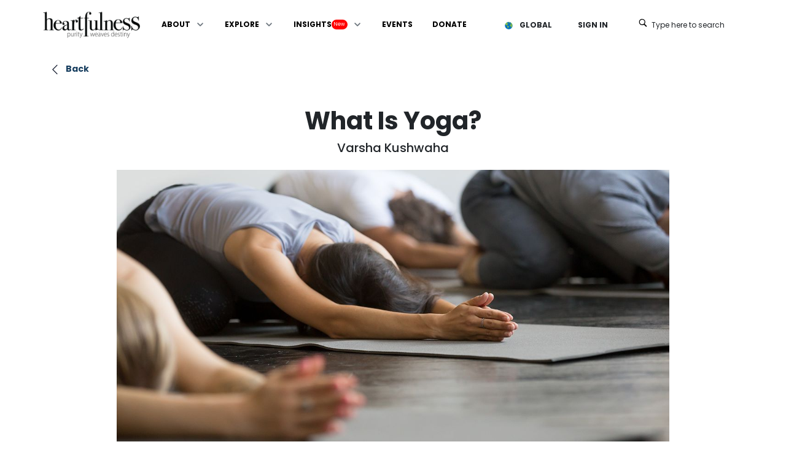

--- FILE ---
content_type: text/html
request_url: https://heartfulness.org/global/what-is-yoga/
body_size: 14798
content:
<!DOCTYPE html><html lang="en"><head><meta charSet="utf-8"/><link rel="preconnect" href="https://www.googletagmanager.com"/><link rel="preconnect" href="https://primary-cms.heartfulness.org"/><link rel="preconnect" href="https://profile.sahajmarg.org"/><link rel="preconnect" href="https://dr.sahajmarg.org"/><link rel="preconnect" href="https://primary-cms.s3.ap-south-1.amazonaws.com"/><link rel="preconnect" href="https://static-file.web.app"/><link rel="preconnect" href="https://connect.facebook.net"/><link rel="preconnect" href="https://cdn-prod.heartfulness.org"/><link rel="preconnect" href="https://location-service-grpc.heartfulnessinstitute.in"/><link rel="preconnect" href="AIzaSyAspoM1QuwZVZ7BKgAOOfPI-Xsz5pEnopc"/><meta name="viewport" content="width=device-width, initial-scale=1"/><link rel="preload" as="font" href="/global/_next/static/media/8888a3826f4a3af4-s.p.woff2" crossorigin="" type="font/woff2"/><link rel="preload" as="font" href="/global/_next/static/media/8bf7b2ceda89477b-s.p.woff2" crossorigin="" type="font/woff2"/><link rel="preload" as="font" href="/global/_next/static/media/b957ea75a84b6ea7-s.p.woff2" crossorigin="" type="font/woff2"/><link rel="preload" as="font" href="/global/_next/static/media/eaead17c7dbfcd5d-s.p.woff2" crossorigin="" type="font/woff2"/><link rel="preload" as="font" href="/global/_next/static/media/eafabf029ad39a43-s.p.woff2" crossorigin="" type="font/woff2"/><link rel="preload" as="image" href="https://primary-assets.heartfulness.org/strapi-assets/Heartfulness_Logo_Blk_Pwd_8f65f0f06c.svg"/><link rel="stylesheet" href="/global/_next/static/css/7d19c48bef9ef05b.css" data-precedence="next"/><link rel="preload" href="/global/_next/static/chunks/webpack-25c1fe011293e8de.js" as="script" fetchPriority="low"/><script src="/global/_next/static/chunks/vendors-346d74b06a455c69.js" async=""></script><script src="/global/_next/static/chunks/main-app-1965cce7a34a7737.js" async=""></script><link rel="icon" href="https://primary-assets.heartfulness.org/strapi-assets/icon_a641d27b66.png" sizes="52x52"/><title>What Is Yoga? | Types of Yoga | Bhakti &amp; Karma Yoga </title><meta name="description" content="Yoga Means Union. Regular Practice of Yoga Helps Us to Grow Mentally. Bhakri, Karma, and Jnana Yoga Helps You to Experience Love &amp;amp; Share Love All Around."/><link rel="canonical" href="https://heartfulness.org/global/what-is-yoga"/><meta property="og:title" content="Yoga Basics: A Journey to Inner Strength"/><meta property="og:description" content="Discover the deeper philosophy behind yoga’s practices."/><meta property="og:url" content="https://heartfulness.org/global/what-is-yoga"/><meta property="og:type" content="website"/><meta name="twitter:card" content="summary"/><meta name="twitter:title" content="Awaken Your Spirit: The Magic of Yoga"/><meta name="twitter:description" content="Explore how yoga connects body, mind, and soul."/><meta name="next-size-adjust"/><script src="/global/_next/static/chunks/polyfills-78c92fac7aa8fdd8.js" noModule=""></script></head><body class="body-bg __variable_55a270 "> <hfn-app-mode appMode="PROD" displayOn="bottomRight"></hfn-app-mode><div class="app_wrapper __variable_55a270"><header id="header_wrapper" class="header-section sticky-header"><div class="container p-0 top-menu en_wrapper"><div class="d-flex align-items-center justify-content-between p-0"><div class="null_wrapper HfnMenuWrapper w-100"><div class="p-menubar p-component" data-pc-name="menubar" data-pc-section="root"><div class="p-menubar-start" data-pc-section="start"><a href="/global/"><img src="https://primary-assets.heartfulness.org/strapi-assets/Heartfulness_Logo_Blk_Pwd_8f65f0f06c.svg" loading="eager" alt="Heartfulnesss Logo "/></a></div><a href="#" role="button" tabindex="0" class="p-menubar-button" data-pc-section="button"><svg width="14" height="14" viewBox="0 0 14 14" fill="none" xmlns="http://www.w3.org/2000/svg" class="p-icon" aria-hidden="true" data-pc-section="popupicon"><path fill-rule="evenodd" clip-rule="evenodd" d="M13.3226 3.6129H0.677419C0.497757 3.6129 0.325452 3.54152 0.198411 3.41448C0.0713707 3.28744 0 3.11514 0 2.93548C0 2.75581 0.0713707 2.58351 0.198411 2.45647C0.325452 2.32943 0.497757 2.25806 0.677419 2.25806H13.3226C13.5022 2.25806 13.6745 2.32943 13.8016 2.45647C13.9286 2.58351 14 2.75581 14 2.93548C14 3.11514 13.9286 3.28744 13.8016 3.41448C13.6745 3.54152 13.5022 3.6129 13.3226 3.6129ZM13.3226 7.67741H0.677419C0.497757 7.67741 0.325452 7.60604 0.198411 7.479C0.0713707 7.35196 0 7.17965 0 6.99999C0 6.82033 0.0713707 6.64802 0.198411 6.52098C0.325452 6.39394 0.497757 6.32257 0.677419 6.32257H13.3226C13.5022 6.32257 13.6745 6.39394 13.8016 6.52098C13.9286 6.64802 14 6.82033 14 6.99999C14 7.17965 13.9286 7.35196 13.8016 7.479C13.6745 7.60604 13.5022 7.67741 13.3226 7.67741ZM0.677419 11.7419H13.3226C13.5022 11.7419 13.6745 11.6706 13.8016 11.5435C13.9286 11.4165 14 11.2442 14 11.0645C14 10.8848 13.9286 10.7125 13.8016 10.5855C13.6745 10.4585 13.5022 10.3871 13.3226 10.3871H0.677419C0.497757 10.3871 0.325452 10.4585 0.198411 10.5855C0.0713707 10.7125 0 10.8848 0 11.0645C0 11.2442 0.0713707 11.4165 0.198411 11.5435C0.325452 11.6706 0.497757 11.7419 0.677419 11.7419Z" fill="currentColor"></path></svg></a><ul class="p-menubar-root-list" role="menubar" data-pc-section="menu"><li role="none" id="6" class="p-menuitem HfnNavLinks nonActive" data-pc-section="menuitem"><a href="#" role="menuitem" class="p-menuitem-link" target="_self" aria-haspopup="true" data-pc-section="action"><span class="p-menuitem-text" data-pc-section="label">ABOUT</span><svg width="14" height="14" viewBox="0 0 14 14" fill="none" xmlns="http://www.w3.org/2000/svg" class="p-icon p-submenu-icon" aria-hidden="true" data-pc-section="submenuicon"><path d="M3.58659 4.5007C3.68513 4.50023 3.78277 4.51945 3.87379 4.55723C3.9648 4.59501 4.04735 4.65058 4.11659 4.7207L7.11659 7.7207L10.1166 4.7207C10.2619 4.65055 10.4259 4.62911 10.5843 4.65956C10.7427 4.69002 10.8871 4.77074 10.996 4.88976C11.1049 5.00877 11.1726 5.15973 11.1889 5.32022C11.2052 5.48072 11.1693 5.6422 11.0866 5.7807L7.58659 9.2807C7.44597 9.42115 7.25534 9.50004 7.05659 9.50004C6.85784 9.50004 6.66722 9.42115 6.52659 9.2807L3.02659 5.7807C2.88614 5.64007 2.80725 5.44945 2.80725 5.2507C2.80725 5.05195 2.88614 4.86132 3.02659 4.7207C3.09932 4.64685 3.18675 4.58911 3.28322 4.55121C3.37969 4.51331 3.48305 4.4961 3.58659 4.5007Z" fill="currentColor"></path></svg></a><ul class="p-submenu-list" role="menu" data-pc-section="menu"><li role="none" id="32" class="p-menuitem HfnNavLinks nonActive" data-pc-section="menuitem"><a target="_self" rel="" class="p-menuitem-link HfnNavLinks nonActive" href="/global/about-heartfulness/"><span class="p-menuitem-text" data-pc-section="label"><span class="p-menuitem-text" data-pc-section="label">Who we are</span></span></a></li><li role="none" id="27" class="p-menuitem HfnNavLinks nonActive" data-pc-section="menuitem"><a target="_self" rel="" class="p-menuitem-link HfnNavLinks nonActive" href="/global/connect-with-us/"><span class="p-menuitem-text" data-pc-section="label"><span class="p-menuitem-text" data-pc-section="label">Connect with us</span></span></a></li></ul></li><li role="none" id="1" class="p-menuitem HfnNavLinks nonActive" data-pc-section="menuitem"><a href="#" role="menuitem" class="p-menuitem-link" target="_self" aria-haspopup="true" data-pc-section="action"><span class="p-menuitem-text" data-pc-section="label">EXPLORE</span><svg width="14" height="14" viewBox="0 0 14 14" fill="none" xmlns="http://www.w3.org/2000/svg" class="p-icon p-submenu-icon" aria-hidden="true" data-pc-section="submenuicon"><path d="M3.58659 4.5007C3.68513 4.50023 3.78277 4.51945 3.87379 4.55723C3.9648 4.59501 4.04735 4.65058 4.11659 4.7207L7.11659 7.7207L10.1166 4.7207C10.2619 4.65055 10.4259 4.62911 10.5843 4.65956C10.7427 4.69002 10.8871 4.77074 10.996 4.88976C11.1049 5.00877 11.1726 5.15973 11.1889 5.32022C11.2052 5.48072 11.1693 5.6422 11.0866 5.7807L7.58659 9.2807C7.44597 9.42115 7.25534 9.50004 7.05659 9.50004C6.85784 9.50004 6.66722 9.42115 6.52659 9.2807L3.02659 5.7807C2.88614 5.64007 2.80725 5.44945 2.80725 5.2507C2.80725 5.05195 2.88614 4.86132 3.02659 4.7207C3.09932 4.64685 3.18675 4.58911 3.28322 4.55121C3.37969 4.51331 3.48305 4.4961 3.58659 4.5007Z" fill="currentColor"></path></svg></a><ul class="p-submenu-list" role="menu" data-pc-section="menu"><li role="none" id="2" class="p-menuitem HfnNavLinks nonActive" data-pc-section="menuitem"><a target="_self" rel="" class="p-menuitem-link HfnNavLinks nonActive" href="/global/heartfulness-practices/"><span class="p-menuitem-text" data-pc-section="label"><span class="p-menuitem-text" data-pc-section="label">Individual Practice</span></span></a></li><li role="none" id="31" class="p-menuitem HfnNavLinks nonActive" data-pc-section="menuitem"><a target="_self" rel="" class="p-menuitem-link HfnNavLinks nonActive" href="/global/meditate-online/"><span class="p-menuitem-text" data-pc-section="label"><span class="p-menuitem-text" data-pc-section="label">Personal Trainer</span></span></a></li><li role="none" id="5" class="p-menuitem HfnNavLinks nonActive" data-pc-section="menuitem"><a target="_self" rel="" class="p-menuitem-link HfnNavLinks nonActive" href="/global/heartspots/"><span class="p-menuitem-text" data-pc-section="label"><span class="p-menuitem-text" data-pc-section="label">Group Sessions</span></span></a></li><li role="none" id="26" class="p-menuitem HfnNavLinks nonActive" data-pc-section="menuitem"><a target="_self" rel="" class="p-menuitem-link HfnNavLinks nonActive" href="/global/heartfulness-initiatives/"><span class="p-menuitem-text" data-pc-section="label"><span class="p-menuitem-text" data-pc-section="label">Heartfulness Initiatives</span></span></a></li></ul></li><li role="none" id="3" class="p-menuitem HfnNavLinks nonActive" data-pc-section="menuitem"><a href="#" role="menuitem" class="p-menuitem-link" target="_self" aria-haspopup="true" data-pc-section="action"><span class="p-menuitem-text" data-pc-section="label"><span class="label-container">INSIGHTS<span class="upper-badge">New</span></span></span><svg width="14" height="14" viewBox="0 0 14 14" fill="none" xmlns="http://www.w3.org/2000/svg" class="p-icon p-submenu-icon" aria-hidden="true" data-pc-section="submenuicon"><path d="M3.58659 4.5007C3.68513 4.50023 3.78277 4.51945 3.87379 4.55723C3.9648 4.59501 4.04735 4.65058 4.11659 4.7207L7.11659 7.7207L10.1166 4.7207C10.2619 4.65055 10.4259 4.62911 10.5843 4.65956C10.7427 4.69002 10.8871 4.77074 10.996 4.88976C11.1049 5.00877 11.1726 5.15973 11.1889 5.32022C11.2052 5.48072 11.1693 5.6422 11.0866 5.7807L7.58659 9.2807C7.44597 9.42115 7.25534 9.50004 7.05659 9.50004C6.85784 9.50004 6.66722 9.42115 6.52659 9.2807L3.02659 5.7807C2.88614 5.64007 2.80725 5.44945 2.80725 5.2507C2.80725 5.05195 2.88614 4.86132 3.02659 4.7207C3.09932 4.64685 3.18675 4.58911 3.28322 4.55121C3.37969 4.51331 3.48305 4.4961 3.58659 4.5007Z" fill="currentColor"></path></svg></a><ul class="p-submenu-list" role="menu" data-pc-section="menu"><li role="none" id="92" class="p-menuitem HfnNavLinks nonActive" data-pc-section="menuitem"><a target="_self" rel="" class="p-menuitem-link HfnNavLinks nonActive" href="/global/simple-heartfulness-practices/"><span class="p-menuitem-text" data-pc-section="label"><span class="p-menuitem-text" data-pc-section="label">Simple Heartfulness Practices</span></span></a></li><li role="none" id="11" class="p-menuitem HfnNavLinks nonActive" data-pc-section="menuitem"><a target="_blank" rel="noopener noreferrer" class="p-menuitem-link HfnNavLinks nonActive" href="https://heartfulness.org/research"><span class="p-menuitem-text" data-pc-section="label"><span class="p-menuitem-text" data-pc-section="label">Heartfulness Research</span></span></a></li><li role="none" id="10" class="p-menuitem HfnNavLinks nonActive" data-pc-section="menuitem"><a target="_blank" rel="noopener noreferrer" class="p-menuitem-link HfnNavLinks nonActive" href="https://www.heartfulnessmagazine.com/"><span class="p-menuitem-text" data-pc-section="label"><span class="p-menuitem-text" data-pc-section="label">Heartfulness Magazine</span></span></a></li><li role="none" id="90" class="p-menuitem HfnNavLinks nonActive" data-pc-section="menuitem"><a target="_blank" rel="noopener noreferrer" class="p-menuitem-link HfnNavLinks nonActive" href="https://www.daaji.org/daaji-messages"><span class="p-menuitem-text" data-pc-section="label"><span class="p-menuitem-text" data-pc-section="label">Daaji&#x27;s messages</span></span></a></li><li role="none" id="172" class="p-menuitem HfnNavLinks nonActive" data-pc-section="menuitem"><a href="#" role="menuitem" class="p-menuitem-link" target="_self" aria-haspopup="true" data-pc-section="action"><span class="p-menuitem-text" data-pc-section="label"><span class="p-menuitem-text" data-pc-section="label">Books<span class="new-badge">New</span></span></span><svg width="14" height="14" viewBox="0 0 14 14" fill="none" xmlns="http://www.w3.org/2000/svg" class="p-icon p-submenu-icon" aria-hidden="true" data-pc-section="submenuicon"><path d="M5.25 11.1728C5.14929 11.1694 5.05033 11.1455 4.9592 11.1025C4.86806 11.0595 4.78666 10.9984 4.72 10.9228C4.57955 10.7822 4.50066 10.5916 4.50066 10.3928C4.50066 10.1941 4.57955 10.0035 4.72 9.86283L7.72 6.86283L4.72 3.86283C4.66067 3.71882 4.64765 3.55991 4.68275 3.40816C4.71785 3.25642 4.79932 3.11936 4.91585 3.01602C5.03238 2.91268 5.17819 2.84819 5.33305 2.83149C5.4879 2.81479 5.64411 2.84671 5.78 2.92283L9.28 6.42283C9.42045 6.56346 9.49934 6.75408 9.49934 6.95283C9.49934 7.15158 9.42045 7.34221 9.28 7.48283L5.78 10.9228C5.71333 10.9984 5.63193 11.0595 5.5408 11.1025C5.44966 11.1455 5.35071 11.1694 5.25 11.1728Z" fill="currentColor"></path></svg></a><ul class="p-submenu-list" role="menu" data-pc-section="menu"><li role="none" id="190" class="p-menuitem HfnNavLinks nonActive" data-pc-section="menuitem"><a target="_blank" rel="noopener noreferrer" class="p-menuitem-link HfnNavLinks nonActive" href="https://heartfulness.org/books/holy-tirthankar"><span class="p-menuitem-text" data-pc-section="label">Holy Tirthankar<span class="new-badge">New</span></span></a></li><li role="none" id="173" class="p-menuitem HfnNavLinks nonActive" data-pc-section="menuitem"><a target="_blank" rel="noopener noreferrer" class="p-menuitem-link HfnNavLinks nonActive" href="https://heartfulness.org/books/the-power-of-paradox"><span class="p-menuitem-text" data-pc-section="label">The Power of Paradox<span class="new-badge">New</span></span></a></li><li role="none" id="174" class="p-menuitem HfnNavLinks nonActive" data-pc-section="menuitem"><a target="_blank" rel="noopener noreferrer" class="p-menuitem-link HfnNavLinks nonActive" href="https://www.daaji.org/designing-destiny"><span class="p-menuitem-text" data-pc-section="label">Designing Destiny</span></a></li><li role="none" id="175" class="p-menuitem HfnNavLinks nonActive" data-pc-section="menuitem"><a target="_blank" rel="noopener noreferrer" class="p-menuitem-link HfnNavLinks nonActive" href="https://heartfulness.org/global/the-wisdom-bridge"><span class="p-menuitem-text" data-pc-section="label">Wisdom Bridge</span></a></li><li role="none" id="176" class="p-menuitem HfnNavLinks nonActive" data-pc-section="menuitem"><a target="_blank" rel="noopener noreferrer" class="p-menuitem-link HfnNavLinks nonActive" href="https://heartfulness.org/spiritual-anatomy"><span class="p-menuitem-text" data-pc-section="label">Spiritual Anatomy</span></a></li><li role="none" id="177" class="p-menuitem HfnNavLinks nonActive" data-pc-section="menuitem"><a target="_blank" rel="noopener noreferrer" class="p-menuitem-link HfnNavLinks nonActive" href="https://heartfulness.org/global/the-heartfulness-way"><span class="p-menuitem-text" data-pc-section="label">The Heartfulness Way</span></a></li><li role="none" id="289" class="p-menuitem HfnNavLinks nonActive" data-pc-section="menuitem"><a target="_blank" rel="noopener noreferrer" class="p-menuitem-link HfnNavLinks nonActive" href="https://heartfulness.org/books/the-heartfulness-way-book"><span class="p-menuitem-text" data-pc-section="label">The Heartfulness Way, Book 2<span class="new-badge">New</span></span></a></li></ul></li></ul></li><li role="none" id="4" class="p-menuitem HfnNavLinks nonActive" data-pc-section="menuitem"><a target="_self" rel="" class="p-menuitem-link HfnNavLinks nonActive" href="/global/events/"><span class="p-menuitem-text" data-pc-section="label">EVENTS</span></a></li><li role="none" id="7" class="p-menuitem HfnNavLinks nonActive" data-pc-section="menuitem"><a target="_blank" rel="noopener noreferrer" class="p-menuitem-link HfnNavLinks nonActive" href="https://donations.heartfulness.org/"><span class="p-menuitem-text" data-pc-section="label">DONATE</span></a></li></ul><div class="p-menubar-end" data-pc-section="end"><div class="nav-right-wrapper"><div class="buttonWrapper mt-1"><div class="d-flex align-items-center"><button aria-label="[object Object]" class="p-button p-component btn btn-language" aria-controls="popup_menu" aria-haspopup="true" data-pc-name="button" data-pc-section="root"><span class="p-button-icon p-c p-button-icon-left" data-pc-section="icon"></span><span class="p-button-label p-c" data-pc-section="label"><img alt="Global Flag" loading="lazy" width="20" height="13" decoding="async" data-nimg="1" style="color:transparent" src="/global/_next/static/media/Globe.4cea1ec4.png"/><span class="ml-2">GLOBAL</span></span></button></div><div class="p-skeleton p-component" style="width:84px;height:40px" data-pc-name="skeleton" data-pc-section="root"></div><button type="button" class="p-button p-component btn btn-search-header"><i class="pi-search"></i><span>Type here to search</span></button></div><div role="searchbox" tabindex="0"><div id="searchWrapperId" class="searchWrapper hideSearch"><div class="container"><div class="gcse-search"></div></div><button type="button" class="p-button p-component btn btn-search-close"><svg width="14" height="14" viewBox="0 0 14 14" fill="none" xmlns="http://www.w3.org/2000/svg" class="p-icon p-dialog-header-close-icon" aria-hidden="true" data-pc-section="closebuttonicon"><path d="M8.01186 7.00933L12.27 2.75116C12.341 2.68501 12.398 2.60524 12.4375 2.51661C12.4769 2.42798 12.4982 2.3323 12.4999 2.23529C12.5016 2.13827 12.4838 2.0419 12.4474 1.95194C12.4111 1.86197 12.357 1.78024 12.2884 1.71163C12.2198 1.64302 12.138 1.58893 12.0481 1.55259C11.9581 1.51625 11.8617 1.4984 11.7647 1.50011C11.6677 1.50182 11.572 1.52306 11.4834 1.56255C11.3948 1.60204 11.315 1.65898 11.2488 1.72997L6.99067 5.98814L2.7325 1.72997C2.59553 1.60234 2.41437 1.53286 2.22718 1.53616C2.03999 1.53946 1.8614 1.61529 1.72901 1.74767C1.59663 1.88006 1.5208 2.05865 1.5175 2.24584C1.5142 2.43303 1.58368 2.61419 1.71131 2.75116L5.96948 7.00933L1.71131 11.2675C1.576 11.403 1.5 11.5866 1.5 11.7781C1.5 11.9696 1.576 12.1532 1.71131 12.2887C1.84679 12.424 2.03043 12.5 2.2219 12.5C2.41338 12.5 2.59702 12.424 2.7325 12.2887L6.99067 8.03052L11.2488 12.2887C11.3843 12.424 11.568 12.5 11.7594 12.5C11.9509 12.5 12.1346 12.424 12.27 12.2887C12.4053 12.1532 12.4813 11.9696 12.4813 11.7781C12.4813 11.5866 12.4053 11.403 12.27 11.2675L8.01186 7.00933Z" fill="currentColor"></path></svg></button></div></div></div></div></div></div></div></div></header><div class="container"><div class="SinglePost"><div class="SinglePost-Navigation mb-5"><span><a target="_self" class="" rel="" href="/global/heartfulness-blogs/"><i class="pi pi-chevron-left"></i>Back</a></span></div><h1 class="SinglePost-Title">What Is Yoga?</h1><h5 class="SinglePost-Author mb-4">Varsha Kushwaha</h5><div class="SinglePost-image"><img alt="what-is-yoga-img.jpg" loading="lazy" width="1200" height="600" decoding="async" data-nimg="1" style="color:transparent" src="https://primary-assets.heartfulness.org/strapi-assets/what_is_yoga_img_14b1db2608.jpg"/></div><span class="SinglePost-Desc mt-5"><p style="margin-left:0px;">Yoga is many things to many people. For some, it is just a physical exercise, while for others, it is their life’s greatest passion. Many practitioners enjoy the complex formulation and execution of breathing techniques and for others, it is simply a practical means of maintaining good health and wellbeing. Globally, the popularity of yoga in its many forms is growing, from the posture-based physical fitness and <a href="https://heartfulness.org/en/meditation-practice/">relaxation techniques</a> more popular in western countries, to the more meditative and spiritual approach preferred in its traditional form in India. There is no one method and all have something to offer. Here, our aim is to simply understand more about yoga.</p><p style="margin-left:0px;">Yoga is much more than the physical practice of <a href="https://www.heartfulnessmagazine.com/asana/"><i>asanas</i></a>. Regular practice of yoga helps us to grow mentally; we learn to control our desires so that they stop having a hold on us. Indeed, rather than controlling them, our cravings simply fall off the wayside, they no longer have the same appeal. Through yoga, we learn to lead a more balanced and regulated life, enabling us to notice what feels truly good for us and what does not. Without much effort, we begin to live a disciplined life naturally. Essentially, we are learning to connect with ourselves.</p><p style="margin-left:0px;">Through love and devotion enacted through the practice and action of <a href="https://www.heartfulnessmagazine.com/karma-jnana-bhakti-yoga-part-1/">Bhakti Yoga</a>, we learn to experience love and share love all around. By remaining in a state of connection with the Source during all our routine actions, we interact and spread the Grace that we receive. Although this takes practice, it is nevertheless experienced by many on a daily basis – the mother cooking for her child, the gardener tending his garden, dancers and musicians absorbed in their practice – all who see God in whatever it is they are doing. In this Bhakti Yoga, you sense the love flowing, so immersed are they as they complete their tasks.</p><p style="margin-left:0px;">&nbsp;</p><p style="margin-left:0px;">Through <a href="https://www.heartfulnessmagazine.com/karma-jnana-bhakti-yoga-part-2/">Karma Yoga</a> we learn to do our work without self-interest or an ulterior motive. We learn to do for others, becoming more selfless and caring, working punctually and with discipline. Our actions display our noble selves through Karma yoga.</p><p style="margin-left:0px;">Jnana Yoga is the yoga of knowledge; it helps us to identify who we truly are. By allowing us to connect inwardly first, we then learn to recognize, see and connect to our ‘Higher Self’, something that we do not ordinarily know nor recognize in us. Through the use of right knowledge and wisdom of the mind we are equipped to progress along the path of self-inquiry (and finally realization), with Jnana yoga.</p><p style="margin-left:0px;">We learn to regulate our mind through the practice of <a href="https://heartfulness.org/en/let-us-meet-union/">Raja Yoga</a>, by gently guiding our minds towards ‘right thinking’ and temperance. This enables us to walk the ‘natural path’ not likely to lead us astray. This is a very advanced form of yoga and in times past was practiced only by those yogis well-versed in the other forms of yoga first. Raja yoga is the combination of these other forms of yoga and leads us deeper into spiritual life.</p><p style="margin-left:0px;">So, along with a balanced life, yoga appears to endow us with a ‘superpower’, an enlightenment of ourselves. Each day we practice, we encounter something new that already existed within us, something we did not notice or see before. In this sense, we become ‘enlightened’ to our inner being and our own being-ness. Through discipline and devotion, we create harmony and an inner transformation. We come to understand the value of life, not only our own, but all life forms.</p><p style="margin-left:0px;">Suggested Read: <a href="https://heartfulness.org/en/yoga-the-perception-of-reality/">Yoga – The perception of reality</a></p><p style="margin-left:0px;">Union of the inner self to the Higher Self, it means to completely know yourself. But yoga is not merely a word, it encompasses everything in the act of coming to ‘know’. Coming to know oneself and the world, and the connections in-between. It brings you peace with freedom from suffering, from confusion and doubt. It enables us to reach our goals more easily. With the help of yoga you can truly do anything because ‘what is impossible is possible by yoga’ – <i>Appraptasya prapthi yoga</i>.</p></span><div class="SinglePost-Navigation mt-4 mb-5 d-flex justify-content-between"><div><a target="_self" class="" rel="" href="/global/kanha-shanti-vanam-a-mystifying-experience/"><i class="pi pi-chevron-left"></i>Previous</a></div><div class="ms-auto"><a target="_self" class="" rel="" href="/global/going-solo-creating-community-beyond-covid-19/">Next<i class="pi pi-chevron-right"></i></a></div></div></div><div>loading...</div></div><div class="footer-wrapper"><footer class="footer-section"><div class="container"><div class="row footer-widget-row"><div class="col-md-4 logo-section footer-widget"><img alt="HeartfulnessLogo_Wht_Pwd" loading="lazy" width="158" height="43" decoding="async" data-nimg="1" style="color:transparent" src="https://primary-assets.heartfulness.org/strapi-assets/Heartfulness_Logo_Wht_Pwd_5725d94b54.svg"/><div class="row align-items-center"><div class="col-md-12 col-lg-5 pl-0 store-logo"><a class="store_logo" target="_blank" rel="noopener noreferrer" href="https://heartfulness.app.link/appwebsite"><img alt="play.png" loading="lazy" width="190" height="70" decoding="async" data-nimg="1" style="color:transparent" src="https://primary-assets.heartfulness.org/strapi-assets/play_8d7ea2a55f.png"/></a></div><div class="col-md-12 col-lg-5 pl-0 store-logo"><a class="store_logo" target="_blank" rel="noopener noreferrer" href="https://heartfulness.app.link/appwebsite"><img alt="app.png" loading="lazy" width="193" height="63" decoding="async" data-nimg="1" style="color:transparent" src="https://primary-assets.heartfulness.org/strapi-assets/app_247b175a3a.png"/></a></div></div></div><div class="col-md-2"></div><div class="col-md-6 footer_menu"><div class="widget-foot-width quick-links footer-widget"><h3>Social</h3><ul class="list-unstyled" style="list-style:none"><li><a target="_blank" rel="noopener noreferrer" href="https://www.linkedin.com/company/heartfulness"><div class="d-flex"><img alt="LinkedIn" loading="lazy" width="20" height="20" decoding="async" data-nimg="1" style="color:transparent;object-fit:cover" src="https://primary-assets.heartfulness.org/strapi-assets/linkedin_1_1_976caa9c54.png"/><span class="p-quote mx-2"> <!-- -->LinkedIn</span></div></a></li><li><a target="_blank" rel="noopener noreferrer" href="https://www.facebook.com/practiceheartfulness/"><div class="d-flex"><img alt="Facebook" loading="lazy" width="20" height="20" decoding="async" data-nimg="1" style="color:transparent;object-fit:cover" src="https://primary-assets.heartfulness.org/strapi-assets/facebook_1_1_44a196f635.png"/><span class="p-quote mx-2"> <!-- -->Facebook</span></div></a></li><li><a target="_blank" rel="noopener noreferrer" href="https://twitter.com/heartfulness"><div class="d-flex"><img alt="Twitter" loading="lazy" width="20" height="20" decoding="async" data-nimg="1" style="color:transparent;object-fit:cover" src="https://primary-assets.heartfulness.org/strapi-assets/Artboard_1_660d22803c.png"/><span class="p-quote mx-2"> <!-- -->Twitter</span></div></a></li><li><a target="_blank" rel="noopener noreferrer" href="https://www.instagram.com/heartfulness/"><div class="d-flex"><img alt="Instagram" loading="lazy" width="20" height="20" decoding="async" data-nimg="1" style="color:transparent;object-fit:cover" src="https://primary-assets.heartfulness.org/strapi-assets/instagram_1_5d8e27d21b.png"/><span class="p-quote mx-2"> <!-- -->Instagram</span></div></a></li><li><a target="_blank" rel="noopener noreferrer" href="https://www.whatsapp.com/channel/0029Va4ShzHBA1ez8jLdYf00"><div class="d-flex"><img alt="Whatsapp" loading="lazy" width="20" height="20" decoding="async" data-nimg="1" style="color:transparent;object-fit:cover" src="https://primary-assets.heartfulness.org/strapi-assets/Artboard_1_d65404abf8.png"/><span class="p-quote mx-2"> <!-- -->Whatsapp</span></div></a></li></ul></div><div class="widget-foot-width quick-links footer-widget"><h3>Useful Links</h3><ul class="list-unstyled" style="list-style:none"><li><a target="_blank" rel="noopener noreferrer" href="https://www.daaji.org/"><div class="d-flex"><span class="p-quote mx-2"> <!-- -->Daaji</span></div></a></li><li><a target="_blank" rel="noopener noreferrer" href="https://heartfulness.org/kanha/"><div class="d-flex"><span class="p-quote mx-2"> <!-- -->Kanha</span></div></a></li><li><a target="_self" rel="" href="/global/heartspots/"><div class="d-flex"><span class="p-quote mx-2"> <!-- -->Trainers</span></div></a></li><li><a target="_self" rel="" href="/global/subscribe-to-one-beautiful-thought/"><div class="d-flex"><span class="p-quote mx-2"> <!-- -->Daily Thought</span></div></a></li><li><a target="_blank" rel="noopener noreferrer" href="https://donations.heartfulness.org/"><div class="d-flex"><span class="p-quote mx-2"> <!-- -->Donate</span></div></a></li></ul></div><div class="widget-foot-width quick-links footer-widget"><h3>Insights</h3><ul class="list-unstyled" style="list-style:none"><li><a target="_blank" rel="noopener noreferrer" href="https://heartfulness.org/research"><div class="d-flex"><span class="p-quote mx-2"> <!-- -->Heartfulness Research</span></div></a></li><li><a target="_blank" rel="noopener noreferrer" href="https://www.heartfulnessmagazine.com/"><div class="d-flex"><span class="p-quote mx-2"> <!-- -->Heartfulness Magazine</span></div></a></li></ul></div></div></div><div class="row footer-widget-row termsprivacy"><span class="col-lg-4 col-md-4 col-sm-12"><p>© 2026 Heartfulness - All rights reserved</p></span><div class="col-md-4 col-sm-12"><div class="terms_privacy"><a class="a-tag" href="/global/terms/">Terms</a><a class="a-tag" href="/global/privacy-policy/">Privacy</a><a class="a-tag" href="/global/refund-policy/">Refund Policy</a></div></div></div></div></footer></div><hfn-auth config="{&quot;authUrl&quot;:&quot;https://hfnauth.heartfulness.org&quot;,&quot;realm&quot;:&quot;heartfulness&quot;,&quot;client_id&quot;:&quot;7999d7a1-6da0-4959-8ff1-bffdacea6eea&quot;}" showCancel="true" subPath="global" authType="on-demand"></hfn-auth></div><!--$!--><template data-dgst="NEXT_DYNAMIC_NO_SSR_CODE"></template><!--/$--><script src="/global/_next/static/chunks/webpack-25c1fe011293e8de.js" async=""></script><script>(self.__next_f=self.__next_f||[]).push([0])</script><script>self.__next_f.push([1,"1:HL[\"/global/_next/static/media/8888a3826f4a3af4-s.p.woff2\",{\"as\":\"font\",\"type\":\"font/woff2\"}]\n2:HL[\"/global/_next/static/media/8bf7b2ceda89477b-s.p.woff2\",{\"as\":\"font\",\"type\":\"font/woff2\"}]\n3:HL[\"/global/_next/static/media/b957ea75a84b6ea7-s.p.woff2\",{\"as\":\"font\",\"type\":\"font/woff2\"}]\n4:HL[\"/global/_next/static/media/eaead17c7dbfcd5d-s.p.woff2\",{\"as\":\"font\",\"type\":\"font/woff2\"}]\n5:HL[\"/global/_next/static/media/eafabf029ad39a43-s.p.woff2\",{\"as\":\"font\",\"type\":\"font/woff2\"}]\n6:HL[\"/global/_next/static/css/7"])</script><script>self.__next_f.push([1,"d19c48bef9ef05b.css\",{\"as\":\"style\"}]\n0:\"$L7\"\n"])</script><script>self.__next_f.push([1,"8:I{\"id\":57948,\"chunks\":[\"272:static/chunks/webpack-25c1fe011293e8de.js\",\"216:static/chunks/vendors-346d74b06a455c69.js\"],\"name\":\"default\",\"async\":false}\na:I{\"id\":56628,\"chunks\":[\"272:static/chunks/webpack-25c1fe011293e8de.js\",\"216:static/chunks/vendors-346d74b06a455c69.js\"],\"name\":\"\",\"async\":false}\nb:I{\"id\":83724,\"chunks\":[\"532:static/chunks/styles-9a7526010e751559.js\",\"592:static/chunks/common-84e327a0919ec2b9.js\",\"185:static/chunks/app/layout-f220679e995ccf45.js\"],\"name\":\"\",\"async\":false}\nc:I{\"id\":41738,"])</script><script>self.__next_f.push([1,"\"chunks\":[\"532:static/chunks/styles-9a7526010e751559.js\",\"592:static/chunks/common-84e327a0919ec2b9.js\",\"185:static/chunks/app/layout-f220679e995ccf45.js\"],\"name\":\"\",\"async\":false}\nd:I{\"id\":59998,\"chunks\":[\"532:static/chunks/styles-9a7526010e751559.js\",\"592:static/chunks/common-84e327a0919ec2b9.js\",\"185:static/chunks/app/layout-f220679e995ccf45.js\"],\"name\":\"\",\"async\":false}\ne:I{\"id\":47767,\"chunks\":[\"272:static/chunks/webpack-25c1fe011293e8de.js\",\"216:static/chunks/vendors-346d74b06a455c69.js\"],\"name\":\"defau"])</script><script>self.__next_f.push([1,"lt\",\"async\":false}\nf:I{\"id\":57920,\"chunks\":[\"272:static/chunks/webpack-25c1fe011293e8de.js\",\"216:static/chunks/vendors-346d74b06a455c69.js\"],\"name\":\"default\",\"async\":false}\n10:I{\"id\":63222,\"chunks\":[\"532:static/chunks/styles-9a7526010e751559.js\",\"592:static/chunks/common-84e327a0919ec2b9.js\",\"867:static/chunks/app/[locale]/(DynamicPages)/[slug]/layout-72ba980452628f70.js\"],\"name\":\"Image\",\"async\":false}\n11:I{\"id\":14820,\"chunks\":[\"592:static/chunks/common-84e327a0919ec2b9.js\",\"816:static/chunks/app/[locale]/e"])</script><script>self.__next_f.push([1,"rror-1298e6a941eb09b9.js\"],\"name\":\"\",\"async\":false}\n13:\"$Sreact.suspense\"\n14:I{\"id\":33699,\"chunks\":[\"532:static/chunks/styles-9a7526010e751559.js\",\"592:static/chunks/common-84e327a0919ec2b9.js\",\"185:static/chunks/app/layout-f220679e995ccf45.js\"],\"name\":\"NoSSR\",\"async\":false}\n15:I{\"id\":83015,\"chunks\":[\"532:static/chunks/styles-9a7526010e751559.js\",\"592:static/chunks/common-84e327a0919ec2b9.js\",\"185:static/chunks/app/layout-f220679e995ccf45.js\"],\"name\":\"\",\"async\":false}\n"])</script><script>self.__next_f.push([1,"7:[[[\"$\",\"link\",\"0\",{\"rel\":\"stylesheet\",\"href\":\"/global/_next/static/css/7d19c48bef9ef05b.css\",\"precedence\":\"next\"}]],[\"$\",\"$L8\",null,{\"buildId\":\"gToQfJnq3eK-DzC1p7IcW\",\"assetPrefix\":\"/global\",\"initialCanonicalUrl\":\"/global/what-is-yoga/\",\"initialTree\":[\"\",{\"children\":[[\"locale\",\"global\",\"d\"],{\"children\":[\"(DynamicPages)\",{\"children\":[[\"slug\",\"what-is-yoga\",\"d\"],{\"children\":[\"__PAGE__?{\\\"locale\\\":\\\"global\\\",\\\"slug\\\":\\\"what-is-yoga\\\"}\",{}]}]}]}]},\"$undefined\",\"$undefined\",true],\"initialHead\":[false,\"$L9\"],\"globalErrorComponent\":\"$a\",\"children\":[null,[\"$\",\"html\",null,{\"lang\":\"en\",\"children\":[[\"$\",\"head\",null,{\"children\":[\"$\",\"link\",null,{\"rel\":\"icon\",\"href\":\"https://primary-assets.heartfulness.org/strapi-assets/icon_a641d27b66.png\",\"sizes\":\"52x52\"}]}],[\"$\",\"$Lb\",null,{}],[\"$\",\"body\",null,{\"className\":\"body-bg __variable_55a270 \",\"children\":[[\"$\",\"$Lc\",null,{}],[\"$\",\"$Ld\",null,{\"children\":[[\"$\",\"div\",null,{\"className\":\"app_wrapper __variable_55a270\",\"children\":[\"$\",\"$Le\",null,{\"parallelRouterKey\":\"children\",\"segmentPath\":[\"children\"],\"loading\":\"$undefined\",\"loadingStyles\":\"$undefined\",\"hasLoading\":false,\"error\":\"$undefined\",\"errorStyles\":\"$undefined\",\"template\":[\"$\",\"$Lf\",null,{}],\"templateStyles\":\"$undefined\",\"notFound\":[\"$\",\"main\",null,{\"className\":\"ErrorBlock vh-100 d-flex  flex-column  justify-content-center align-items-center\",\"children\":[\"$\",\"div\",null,{\"className\":\"not-found-content\",\"children\":[\"$\",\"div\",null,{\"className\":\"not-found-content-container\",\"children\":[\"$\",\"div\",null,{\"className\":\"d-flex flex-column justify-content-center align-items-center\",\"children\":[[\"$\",\"$L10\",null,{\"src\":\"https://cdn-prod.heartfulness.org/images/logo_heartfulness.svg\",\"width\":200,\"height\":100,\"alt\":\"Heartfulness\"}],[\"$\",\"div\",null,{\"className\":\"not-found-text-container\",\"children\":[[\"$\",\"div\",null,{\"children\":[[\"$\",\"h1\",null,{\"className\":\"not-found-content-title\",\"children\":\" 404\"}],[\"$\",\"p\",null,{\"className\":\"not-found-content-para\",\"children\":\"Page not found\"}]]}],[\"$\",\"div\",null,{\"className\":\"oops-content mt-2\",\"children\":[\"$\",\"div\",null,{\"children\":[\"$\",\"p\",null,{\"className\":\"oops-content-para\",\"children\":\"It looks like nothing was found at this location.\"}]}]}],[\"$\",\"div\",null,{\"className\":\"home-btn-container\",\"children\":[\"$\",\"a\",null,{\"href\":\"/\",\"children\":[\"$\",\"div\",null,{\"className\":\"go-home-btn\",\"children\":[\"$\",\"span\",null,{\"children\":\"Go Home\"}]}]}]}]]}]]}]}]}]}],\"notFoundStyles\":[],\"childProp\":{\"current\":[\"$\",\"$Le\",null,{\"parallelRouterKey\":\"children\",\"segmentPath\":[\"children\",[\"locale\",\"global\",\"d\"],\"children\"],\"loading\":\"$undefined\",\"loadingStyles\":\"$undefined\",\"hasLoading\":false,\"error\":\"$11\",\"errorStyles\":[],\"template\":[\"$\",\"$Lf\",null,{}],\"templateStyles\":\"$undefined\",\"notFound\":\"$undefined\",\"notFoundStyles\":\"$undefined\",\"childProp\":{\"current\":[\"$\",\"$Le\",null,{\"parallelRouterKey\":\"children\",\"segmentPath\":[\"children\",[\"locale\",\"global\",\"d\"],\"children\",\"(DynamicPages)\",\"children\"],\"loading\":\"$undefined\",\"loadingStyles\":\"$undefined\",\"hasLoading\":false,\"error\":\"$undefined\",\"errorStyles\":\"$undefined\",\"template\":[\"$\",\"$Lf\",null,{}],\"templateStyles\":\"$undefined\",\"notFound\":\"$undefined\",\"notFoundStyles\":\"$undefined\",\"childProp\":{\"current\":[null,\"$L12\",null],\"segment\":[\"slug\",\"what-is-yoga\",\"d\"]},\"styles\":[]}],\"segment\":\"(DynamicPages)\"},\"styles\":[]}],\"segment\":[\"locale\",\"global\",\"d\"]},\"styles\":[]}]}],[\"$\",\"$13\",null,{\"fallback\":null,\"children\":[\"$\",\"$L14\",null,{\"children\":[\"$\",\"$L15\",null,{\"id\":\"tagmanager\",\"strategy\":\"lazyOnload\",\"dangerouslySetInnerHTML\":{\"__html\":\"(function(w,d,s,l,i){w[l]=w[l]||[];w[l].push({'gtm.start':\\n    new Date().getTime(),event:'gtm.js'});var f=d.getElementsByTagName(s)[0],\\n    j=d.createElement(s),dl=l!='dataLayer'?'\u0026l='+l:'';j.defer=true;j.src=\\n    'https://www.googletagmanager.com/gtm.js?id='+i+dl;f.parentNode.insertBefore(j,f);\\n    })(window,document,'script','dataLayer','GTM-5C7D2RN');\"}}]}]}]]}]]}]]}],null]}]]\n"])</script><script>self.__next_f.push([1,"16:I{\"id\":26459,\"chunks\":[\"532:static/chunks/styles-9a7526010e751559.js\",\"592:static/chunks/common-84e327a0919ec2b9.js\",\"867:static/chunks/app/[locale]/(DynamicPages)/[slug]/layout-72ba980452628f70.js\"],\"name\":\"\",\"async\":false}\n17:I{\"id\":8879,\"chunks\":[\"592:static/chunks/common-84e327a0919ec2b9.js\",\"371:static/chunks/app/[locale]/(DynamicPages)/[slug]/error-664f15d1fee96e81.js\"],\"name\":\"\",\"async\":false}\n1a:I{\"id\":46685,\"chunks\":[\"532:static/chunks/styles-9a7526010e751559.js\",\"592:static/chunks/common-84e327"])</script><script>self.__next_f.push([1,"a0919ec2b9.js\",\"867:static/chunks/app/[locale]/(DynamicPages)/[slug]/layout-72ba980452628f70.js\"],\"name\":\"\",\"async\":false}\n1b:I{\"id\":61685,\"chunks\":[\"532:static/chunks/styles-9a7526010e751559.js\",\"592:static/chunks/common-84e327a0919ec2b9.js\",\"867:static/chunks/app/[locale]/(DynamicPages)/[slug]/layout-72ba980452628f70.js\"],\"name\":\"\",\"async\":false}\n"])</script><script>self.__next_f.push([1,"12:[[\"$\",\"$L16\",null,{\"data\":{\"id\":1,\"attributes\":{\"createdAt\":\"2022-11-22T09:29:52.910Z\",\"updatedAt\":\"2025-11-21T08:25:13.577Z\",\"publishedAt\":\"2022-11-22T09:29:55.770Z\",\"locale\":\"en\",\"Config\":{\"LogoURL\":\"https://primary-assets.heartfulness.org/strapi-assets/Heartfulness_Logo_Blk_Pwd_8f65f0f06c.svg\"},\"Logo\":{\"data\":{\"id\":2394,\"attributes\":{\"name\":\"HeartfulnessLogo_Blk_Pwd\",\"alternativeText\":null,\"caption\":null,\"width\":158,\"height\":43,\"formats\":null,\"hash\":\"Heartfulness_Logo_Blk_Pwd_8f65f0f06c\",\"ext\":\".svg\",\"mime\":\"image/svg+xml\",\"size\":23.04,\"url\":\"https://primary-assets.heartfulness.org/strapi-assets/Heartfulness_Logo_Blk_Pwd_8f65f0f06c.svg\",\"previewUrl\":null,\"provider\":\"strapi-provider-upload-aws-s3-advanced\",\"provider_metadata\":null,\"createdAt\":\"2025-11-14T09:13:46.419Z\",\"updatedAt\":\"2025-11-14T09:13:46.419Z\"}}},\"menu\":{\"data\":{\"id\":9,\"attributes\":{\"createdAt\":\"2023-05-18T05:09:47.542Z\",\"updatedAt\":\"2025-11-21T07:50:07.058Z\",\"publishedAt\":\"2023-05-18T05:21:59.395Z\",\"Title\":\"Menu\",\"MenuIdentifier\":null,\"locale\":\"en\",\"MenuItem\":[{\"id\":6,\"Text\":\"ABOUT\",\"Url\":\"/global/about-heartfulness\",\"Identifier\":\"about\",\"ParentIdentifier\":null,\"NewTab\":null,\"IsActive\":true,\"Config\":null},{\"id\":1,\"Text\":\"EXPLORE\",\"Url\":\"/global\",\"Identifier\":\"explore\",\"ParentIdentifier\":null,\"NewTab\":null,\"IsActive\":true,\"Config\":null},{\"id\":2,\"Text\":\"Individual Practice\",\"Url\":\"/global/heartfulness-practices\",\"Identifier\":null,\"ParentIdentifier\":\"explore\",\"NewTab\":null,\"IsActive\":true,\"Config\":null},{\"id\":3,\"Text\":\"INSIGHTS\",\"Url\":\"#\",\"Identifier\":\"insights\",\"ParentIdentifier\":null,\"NewTab\":null,\"IsActive\":true,\"Config\":{\"hasNewFlag\":true}},{\"id\":4,\"Text\":\"EVENTS\",\"Url\":\"/global/events\",\"Identifier\":null,\"ParentIdentifier\":null,\"NewTab\":null,\"IsActive\":true,\"Config\":null},{\"id\":31,\"Text\":\"Personal Trainer\",\"Url\":\"/global/meditate-online\",\"Identifier\":null,\"ParentIdentifier\":\"explore\",\"NewTab\":null,\"IsActive\":true,\"Config\":null},{\"id\":5,\"Text\":\"Group Sessions\",\"Url\":\"/global/heartspots\",\"Identifier\":null,\"ParentIdentifier\":\"explore\",\"NewTab\":null,\"IsActive\":true,\"Config\":null},{\"id\":26,\"Text\":\"Heartfulness Initiatives\",\"Url\":\"/global/heartfulness-initiatives\",\"Identifier\":null,\"ParentIdentifier\":\"explore\",\"NewTab\":null,\"IsActive\":true,\"Config\":null},{\"id\":7,\"Text\":\"DONATE\",\"Url\":\"https://donations.heartfulness.org/\",\"Identifier\":null,\"ParentIdentifier\":null,\"NewTab\":true,\"IsActive\":true,\"Config\":null},{\"id\":92,\"Text\":\"Simple Heartfulness Practices\",\"Url\":\"/global/simple-heartfulness-practices\",\"Identifier\":\"shp\",\"ParentIdentifier\":\"insights\",\"NewTab\":null,\"IsActive\":true,\"Config\":null},{\"id\":11,\"Text\":\"Heartfulness Research\",\"Url\":\"https://heartfulness.org/research\",\"Identifier\":null,\"ParentIdentifier\":\"insights\",\"NewTab\":true,\"IsActive\":true,\"Config\":null},{\"id\":10,\"Text\":\"Heartfulness Magazine\",\"Url\":\"https://www.heartfulnessmagazine.com/\",\"Identifier\":null,\"ParentIdentifier\":\"insights\",\"NewTab\":true,\"IsActive\":true,\"Config\":null},{\"id\":32,\"Text\":\"Who we are\",\"Url\":\"/global/about-heartfulness\",\"Identifier\":null,\"ParentIdentifier\":\"about\",\"NewTab\":null,\"IsActive\":true,\"Config\":null},{\"id\":27,\"Text\":\"Connect with us\",\"Url\":\"/global/connect-with-us\",\"Identifier\":null,\"ParentIdentifier\":\"about\",\"NewTab\":null,\"IsActive\":true,\"Config\":null},{\"id\":90,\"Text\":\"Daaji's messages\",\"Url\":\"https://www.daaji.org/daaji-messages\",\"Identifier\":\"bhandara\",\"ParentIdentifier\":\"insights\",\"NewTab\":true,\"IsActive\":true,\"Config\":null},{\"id\":172,\"Text\":\"Books\",\"Url\":\"#\",\"Identifier\":\"books\",\"ParentIdentifier\":\"insights\",\"NewTab\":null,\"IsActive\":true,\"Config\":{\"hasNewFlag\":true,\"hasSubMenu\":true}},{\"id\":190,\"Text\":\"Holy Tirthankar\",\"Url\":\"https://heartfulness.org/books/holy-tirthankar\",\"Identifier\":\"holy-tirthankar\",\"ParentIdentifier\":\"books\",\"NewTab\":true,\"IsActive\":true,\"Config\":{\"hasNewFlag\":true,\"hasSubMenu\":true}},{\"id\":173,\"Text\":\"The Power of Paradox\",\"Url\":\"https://heartfulness.org/books/the-power-of-paradox\",\"Identifier\":\"paradox\",\"ParentIdentifier\":\"books\",\"NewTab\":true,\"IsActive\":true,\"Config\":{\"hasNewFlag\":true,\"hasSubMenu\":true}},{\"id\":174,\"Text\":\"Designing Destiny\",\"Url\":\"https://www.daaji.org/designing-destiny\",\"Identifier\":\"destiny\",\"ParentIdentifier\":\"books\",\"NewTab\":true,\"IsActive\":true,\"Config\":null},{\"id\":175,\"Text\":\"Wisdom Bridge\",\"Url\":\"https://heartfulness.org/global/the-wisdom-bridge\",\"Identifier\":\"wisdom\",\"ParentIdentifier\":\"books\",\"NewTab\":true,\"IsActive\":true,\"Config\":null},{\"id\":176,\"Text\":\"Spiritual Anatomy\",\"Url\":\"https://heartfulness.org/spiritual-anatomy\",\"Identifier\":\"spiritual\",\"ParentIdentifier\":\"books\",\"NewTab\":true,\"IsActive\":true,\"Config\":null},{\"id\":177,\"Text\":\"The Heartfulness Way\",\"Url\":\"https://heartfulness.org/global/the-heartfulness-way\",\"Identifier\":\"heartfulness\",\"ParentIdentifier\":\"books\",\"NewTab\":true,\"IsActive\":true,\"Config\":null},{\"id\":289,\"Text\":\"The Heartfulness Way, Book 2\",\"Url\":\"https://heartfulness.org/books/the-heartfulness-way-book\",\"Identifier\":\"heartfulness2\",\"ParentIdentifier\":\"books\",\"NewTab\":true,\"IsActive\":true,\"Config\":{\"hasNewFlag\":true,\"hasSubMenu\":true}}]}}}}},\"meta\":{},\"GlobalLocale\":[{\"id\":1,\"name\":\"Global\",\"code\":\"en\",\"createdAt\":\"2022-11-18T06:44:21.701Z\",\"updatedAt\":\"2024-09-05T07:34:26.960Z\",\"isDefault\":true},{\"id\":4,\"name\":\"English\",\"code\":\"in\",\"createdAt\":null,\"updatedAt\":\"2024-10-14T05:37:26.255Z\",\"isDefault\":false},{\"id\":6,\"name\":\"UK\",\"code\":\"uk\",\"createdAt\":\"2024-01-29T06:29:22.638Z\",\"updatedAt\":\"2024-01-29T06:29:22.638Z\",\"isDefault\":false},{\"id\":8,\"name\":\"LV\",\"code\":\"lv\",\"createdAt\":\"2024-08-22T04:51:37.302Z\",\"updatedAt\":\"2024-08-22T04:51:37.302Z\",\"isDefault\":false},{\"id\":9,\"name\":\"हिंदी\",\"code\":\"in-hi\",\"createdAt\":null,\"updatedAt\":\"2024-10-14T05:37:09.266Z\",\"isDefault\":false},{\"id\":11,\"name\":\"मराठी\",\"code\":\"in-mr\",\"createdAt\":null,\"updatedAt\":\"2025-01-29T08:13:53.914Z\",\"isDefault\":false},{\"id\":13,\"name\":\"JP\",\"code\":\"jp\",\"createdAt\":null,\"updatedAt\":null,\"isDefault\":false},{\"id\":14,\"name\":\"SG\",\"code\":\"sg\",\"createdAt\":null,\"updatedAt\":null,\"isDefault\":false},{\"id\":15,\"name\":\"UA\",\"code\":\"ua\",\"createdAt\":null,\"updatedAt\":null,\"isDefault\":false},{\"id\":16,\"name\":\"SI\",\"code\":\"si\",\"createdAt\":null,\"updatedAt\":\"2025-11-21T05:54:27.632Z\",\"isDefault\":false}]}],[\"$\",\"$Le\",null,{\"parallelRouterKey\":\"children\",\"segmentPath\":[\"children\",[\"locale\",\"global\",\"d\"],\"children\",\"(DynamicPages)\",\"children\",[\"slug\",\"what-is-yoga\",\"d\"],\"children\"],\"loading\":\"$undefined\",\"loadingStyles\":\"$undefined\",\"hasLoading\":false,\"error\":\"$17\",\"errorStyles\":[],\"template\":[\"$\",\"$Lf\",null,{}],\"templateStyles\":\"$undefined\",\"notFound\":\"$undefined\",\"notFoundStyles\":\"$undefined\",\"childProp\":{\"current\":[\"$L18\",\"$L19\",null],\"segment\":\"__PAGE__?{\\\"locale\\\":\\\"global\\\",\\\"slug\\\":\\\"what-is-yoga\\\"}\"},\"styles\":[]}],[\"$\",\"div\",null,{\"className\":\"footer-wrapper\",\"children\":[\"$\",\"footer\",null,{\"className\":\"footer-section\",\"children\":[\"$\",\"div\",null,{\"className\":\"container\",\"children\":[[\"$\",\"div\",null,{\"className\":\"row footer-widget-row\",\"children\":[[\"$\",\"div\",null,{\"className\":\"col-md-4 logo-section footer-widget\",\"children\":[[\"$\",\"$L10\",null,{\"src\":\"https://primary-assets.heartfulness.org/strapi-assets/Heartfulness_Logo_Wht_Pwd_5725d94b54.svg\",\"priority\":false,\"alt\":\"HeartfulnessLogo_Wht_Pwd\",\"height\":43,\"width\":158}],\"\",[\"$\",\"div\",null,{\"className\":\"row align-items-center\",\"children\":[[\"$\",\"div\",null,{\"className\":\"col-md-12 col-lg-5 pl-0 store-logo\",\"children\":[\"$\",\"$L1a\",null,{\"href\":\"https://heartfulness.app.link/appwebsite\",\"className\":\"store_logo\",\"target\":\"_blank\",\"rel\":\"noopener noreferrer\",\"prefetch\":false,\"children\":[\"$\",\"$L10\",null,{\"src\":\"https://primary-assets.heartfulness.org/strapi-assets/play_8d7ea2a55f.png\",\"priority\":false,\"alt\":\"play.png\",\"height\":70,\"width\":190}]}]}],[\"$\",\"div\",null,{\"className\":\"col-md-12 col-lg-5 pl-0 store-logo\",\"children\":[\"$\",\"$L1a\",null,{\"href\":\"https://heartfulness.app.link/appwebsite\",\"className\":\"store_logo\",\"target\":\"_blank\",\"prefetch\":false,\"rel\":\"noopener noreferrer\",\"children\":[\"$\",\"$L10\",null,{\"src\":\"https://primary-assets.heartfulness.org/strapi-assets/app_247b175a3a.png\",\"priority\":false,\"alt\":\"app.png\",\"height\":63,\"width\":193}]}]}]]}]]}],[\"$\",\"div\",null,{\"className\":\"col-md-2\"}],[\"$\",\"div\",null,{\"className\":\"col-md-6 footer_menu\",\"children\":[[\"$\",\"div\",null,{\"className\":\"widget-foot-width quick-links footer-widget\",\"children\":[[\"$\",\"h3\",null,{\"children\":\"Social\"}],[\"$\",\"ul\",null,{\"className\":\"list-unstyled\",\"style\":{\"listStyle\":\"none\"},\"children\":[[\"$\",\"li\",\"13\",{\"children\":[\"$\",\"$L1a\",\"13\",{\"href\":\"https://www.linkedin.com/company/heartfulness\",\"target\":\"_blank\",\"rel\":\"noopener noreferrer\",\"prefetch\":false,\"children\":[\"$\",\"div\",null,{\"className\":\"d-flex\",\"children\":[[\"$\",\"$L10\",null,{\"src\":\"https://primary-assets.heartfulness.org/strapi-assets/linkedin_1_1_976caa9c54.png\",\"alt\":\"LinkedIn\",\"width\":\"20\",\"height\":\"20\",\"priority\":false,\"style\":{\"objectFit\":\"cover\"}}],[\"$\",\"span\",null,{\"className\":\"p-quote mx-2\",\"children\":[\" \",\"LinkedIn\"]}]]}]}]}],[\"$\",\"li\",\"14\",{\"children\":[\"$\",\"$L1a\",\"14\",{\"href\":\"https://www.facebook.com/practiceheartfulness/\",\"target\":\"_blank\",\"rel\":\"noopener noreferrer\",\"prefetch\":false,\"children\":[\"$\",\"div\",null,{\"className\":\"d-flex\",\"children\":[[\"$\",\"$L10\",null,{\"src\":\"https://primary-assets.heartfulness.org/strapi-assets/facebook_1_1_44a196f635.png\",\"alt\":\"Facebook\",\"width\":\"20\",\"height\":\"20\",\"priority\":false,\"style\":{\"objectFit\":\"cover\"}}],[\"$\",\"span\",null,{\"className\":\"p-quote mx-2\",\"children\":[\" \",\"Facebook\"]}]]}]}]}],[\"$\",\"li\",\"34\",{\"children\":[\"$\",\"$L1a\",\"34\",{\"href\":\"https://twitter.com/heartfulness\",\"target\":\"_blank\",\"rel\":\"noopener noreferrer\",\"prefetch\":false,\"children\":[\"$\",\"div\",null,{\"className\":\"d-flex\",\"children\":[[\"$\",\"$L10\",null,{\"src\":\"https://primary-assets.heartfulness.org/strapi-assets/Artboard_1_660d22803c.png\",\"alt\":\"Twitter\",\"width\":\"20\",\"height\":\"20\",\"priority\":false,\"style\":{\"objectFit\":\"cover\"}}],[\"$\",\"span\",null,{\"className\":\"p-quote mx-2\",\"children\":[\" \",\"Twitter\"]}]]}]}]}],[\"$\",\"li\",\"15\",{\"children\":[\"$\",\"$L1a\",\"15\",{\"href\":\"https://www.instagram.com/heartfulness/\",\"target\":\"_blank\",\"rel\":\"noopener noreferrer\",\"prefetch\":false,\"children\":[\"$\",\"div\",null,{\"className\":\"d-flex\",\"children\":[[\"$\",\"$L10\",null,{\"src\":\"https://primary-assets.heartfulness.org/strapi-assets/instagram_1_5d8e27d21b.png\",\"alt\":\"Instagram\",\"width\":\"20\",\"height\":\"20\",\"priority\":false,\"style\":{\"objectFit\":\"cover\"}}],[\"$\",\"span\",null,{\"className\":\"p-quote mx-2\",\"children\":[\" \",\"Instagram\"]}]]}]}]}],[\"$\",\"li\",\"30\",{\"children\":[\"$\",\"$L1a\",\"30\",{\"href\":\"https://www.whatsapp.com/channel/0029Va4ShzHBA1ez8jLdYf00\",\"target\":\"_blank\",\"rel\":\"noopener noreferrer\",\"prefetch\":false,\"children\":[\"$\",\"div\",null,{\"className\":\"d-flex\",\"children\":[[\"$\",\"$L10\",null,{\"src\":\"https://primary-assets.heartfulness.org/strapi-assets/Artboard_1_d65404abf8.png\",\"alt\":\"Whatsapp\",\"width\":\"20\",\"height\":\"20\",\"priority\":false,\"style\":{\"objectFit\":\"cover\"}}],[\"$\",\"span\",null,{\"className\":\"p-quote mx-2\",\"children\":[\" \",\"Whatsapp\"]}]]}]}]}]]}]]}],[\"$\",\"div\",null,{\"className\":\"widget-foot-width quick-links footer-widget\",\"children\":[[\"$\",\"h3\",null,{\"children\":\"Useful Links\"}],[\"$\",\"ul\",null,{\"className\":\"list-unstyled\",\"style\":{\"listStyle\":\"none\"},\"children\":[[\"$\",\"li\",\"20\",{\"children\":[\"$\",\"$L1a\",\"20\",{\"href\":\"https://www.daaji.org/\",\"target\":\"_blank\",\"rel\":\"noopener noreferrer\",\"prefetch\":false,\"children\":[\"$\",\"div\",null,{\"className\":\"d-flex\",\"children\":[null,[\"$\",\"span\",null,{\"className\":\"p-quote mx-2\",\"children\":[\" \",\"Daaji\"]}]]}]}]}],[\"$\",\"li\",\"17\",{\"children\":[\"$\",\"$L1a\",\"17\",{\"href\":\"https://heartfulness.org/kanha/\",\"target\":\"_blank\",\"rel\":\"noopener noreferrer\",\"prefetch\":false,\"children\":[\"$\",\"div\",null,{\"className\":\"d-flex\",\"children\":[null,[\"$\",\"span\",null,{\"className\":\"p-quote mx-2\",\"children\":[\" \",\"Kanha\"]}]]}]}]}],[\"$\",\"li\",\"18\",{\"children\":[\"$\",\"$L1a\",\"18\",{\"href\":\"/global/heartspots\",\"target\":\"_self\",\"rel\":\"\",\"prefetch\":false,\"children\":[\"$\",\"div\",null,{\"className\":\"d-flex\",\"children\":[null,[\"$\",\"span\",null,{\"className\":\"p-quote mx-2\",\"children\":[\" \",\"Trainers\"]}]]}]}]}],[\"$\",\"li\",\"19\",{\"children\":[\"$\",\"$L1a\",\"19\",{\"href\":\"/global/subscribe-to-one-beautiful-thought\",\"target\":\"_self\",\"rel\":\"\",\"prefetch\":false,\"children\":[\"$\",\"div\",null,{\"className\":\"d-flex\",\"children\":[null,[\"$\",\"span\",null,{\"className\":\"p-quote mx-2\",\"children\":[\" \",\"Daily Thought\"]}]]}]}]}],[\"$\",\"li\",\"33\",{\"children\":[\"$\",\"$L1a\",\"33\",{\"href\":\"https://donations.heartfulness.org/\",\"target\":\"_blank\",\"rel\":\"noopener noreferrer\",\"prefetch\":false,\"children\":[\"$\",\"div\",null,{\"className\":\"d-flex\",\"children\":[null,[\"$\",\"span\",null,{\"className\":\"p-quote mx-2\",\"children\":[\" \",\"Donate\"]}]]}]}]}]]}]]}],[\"$\",\"div\",null,{\"className\":\"widget-foot-width quick-links footer-widget\",\"children\":[[\"$\",\"h3\",null,{\"children\":\"Insights\"}],[\"$\",\"ul\",null,{\"className\":\"list-unstyled\",\"style\":{\"listStyle\":\"none\"},\"children\":[[\"$\",\"li\",\"24\",{\"children\":[\"$\",\"$L1a\",\"24\",{\"href\":\"https://heartfulness.org/research\",\"target\":\"_blank\",\"rel\":\"noopener noreferrer\",\"prefetch\":false,\"children\":[\"$\",\"div\",null,{\"className\":\"d-flex\",\"children\":[null,[\"$\",\"span\",null,{\"className\":\"p-quote mx-2\",\"children\":[\" \",\"Heartfulness Research\"]}]]}]}]}],[\"$\",\"li\",\"28\",{\"children\":[\"$\",\"$L1a\",\"28\",{\"href\":\"https://www.heartfulnessmagazine.com/\",\"target\":\"_blank\",\"rel\":\"noopener noreferrer\",\"prefetch\":false,\"children\":[\"$\",\"div\",null,{\"className\":\"d-flex\",\"children\":[null,[\"$\",\"span\",null,{\"className\":\"p-quote mx-2\",\"children\":[\" \",\"Heartfulness Magazine\"]}]]}]}]}]]}]]}]]}]]}],[\"$\",\"div\",null,{\"className\":\"row footer-widget-row termsprivacy\",\"children\":[[\"$\",\"span\",null,{\"className\":\"col-lg-4 col-md-4 col-sm-12\",\"dangerouslySetInnerHTML\":{\"__html\":\"\u003cp\u003e© 2026 Heartfulness - All rights reserved\u003c/p\u003e\"}}],[\"$\",\"div\",null,{\"className\":\"col-md-4 col-sm-12\",\"children\":[\"$\",\"div\",null,{\"className\":\"terms_privacy\",\"children\":[[\"$\",\"$L1a\",null,{\"href\":\"/global/terms\",\"className\":\"a-tag\",\"prefetch\":false,\"children\":\"Terms\"}],[\"$\",\"$L1a\",null,{\"href\":\"/global/privacy-policy\",\"className\":\"a-tag\",\"prefetch\":false,\"children\":\"Privacy\"}],[\"$\",\"$L1a\",null,{\"href\":\"/global/refund-policy\",\"className\":\"a-tag\",\"prefetch\":false,\"children\":\"Refund Policy\"}]]}]}]]}]]}]}]}],[\"$\",\"$L1b\",null,{\"pageLocale\":\"global\"}]]\n"])</script><script>self.__next_f.push([1,"9:[[\"$\",\"meta\",\"0\",{\"charSet\":\"utf-8\"}],[\"$\",\"title\",\"1\",{\"children\":\"What Is Yoga? | Types of Yoga | Bhakti \u0026 Karma Yoga \"}],[\"$\",\"meta\",\"2\",{\"name\":\"description\",\"content\":\"Yoga Means Union. Regular Practice of Yoga Helps Us to Grow Mentally. Bhakri, Karma, and Jnana Yoga Helps You to Experience Love \u0026amp; Share Love All Around.\"}],[\"$\",\"meta\",\"3\",{\"name\":\"viewport\",\"content\":\"width=device-width, initial-scale=1\"}],[\"$\",\"link\",\"4\",{\"rel\":\"canonical\",\"href\":\"https://heartfulness.org/global/what-is-yoga\"}],[\"$\",\"meta\",\"5\",{\"property\":\"og:title\",\"content\":\"Yoga Basics: A Journey to Inner Strength\"}],[\"$\",\"meta\",\"6\",{\"property\":\"og:description\",\"content\":\"Discover the deeper philosophy behind yoga’s practices.\"}],[\"$\",\"meta\",\"7\",{\"property\":\"og:url\",\"content\":\"https://heartfulness.org/global/what-is-yoga\"}],[\"$\",\"meta\",\"8\",{\"property\":\"og:type\",\"content\":\"website\"}],[\"$\",\"meta\",\"9\",{\"name\":\"twitter:card\",\"content\":\"summary\"}],[\"$\",\"meta\",\"10\",{\"name\":\"twitter:title\",\"content\":\"Awaken Your Spirit: The Magic of Yoga\"}],[\"$\",\"meta\",\"11\",{\"name\":\"twitter:description\",\"content\":\"Explore how yoga connects body, mind, and soul.\"}],[\"$\",\"meta\",\"12\",{\"name\":\"next-size-adjust\"}]]\n"])</script><script>self.__next_f.push([1,"18:null\n"])</script><script>self.__next_f.push([1,"1d:I{\"id\":25449,\"chunks\":[\"532:static/chunks/styles-9a7526010e751559.js\",\"592:static/chunks/common-84e327a0919ec2b9.js\",\"307:static/chunks/app/[locale]/(DynamicPages)/[slug]/page-54f29f0335e574e3.js\"],\"name\":\"\",\"async\":false}\n1c:T1297,"])</script><script>self.__next_f.push([1,"\u003cp style=\"margin-left:0px;\"\u003eYoga is many things to many people. For some, it is just a physical exercise, while for others, it is their life’s greatest passion. Many practitioners enjoy the complex formulation and execution of breathing techniques and for others, it is simply a practical means of maintaining good health and wellbeing. Globally, the popularity of yoga in its many forms is growing, from the posture-based physical fitness and \u003ca href=\"https://heartfulness.org/en/meditation-practice/\"\u003erelaxation techniques\u003c/a\u003e more popular in western countries, to the more meditative and spiritual approach preferred in its traditional form in India. There is no one method and all have something to offer. Here, our aim is to simply understand more about yoga.\u003c/p\u003e\u003cp style=\"margin-left:0px;\"\u003eYoga is much more than the physical practice of \u003ca href=\"https://www.heartfulnessmagazine.com/asana/\"\u003e\u003ci\u003easanas\u003c/i\u003e\u003c/a\u003e. Regular practice of yoga helps us to grow mentally; we learn to control our desires so that they stop having a hold on us. Indeed, rather than controlling them, our cravings simply fall off the wayside, they no longer have the same appeal. Through yoga, we learn to lead a more balanced and regulated life, enabling us to notice what feels truly good for us and what does not. Without much effort, we begin to live a disciplined life naturally. Essentially, we are learning to connect with ourselves.\u003c/p\u003e\u003cp style=\"margin-left:0px;\"\u003eThrough love and devotion enacted through the practice and action of \u003ca href=\"https://www.heartfulnessmagazine.com/karma-jnana-bhakti-yoga-part-1/\"\u003eBhakti Yoga\u003c/a\u003e, we learn to experience love and share love all around. By remaining in a state of connection with the Source during all our routine actions, we interact and spread the Grace that we receive. Although this takes practice, it is nevertheless experienced by many on a daily basis – the mother cooking for her child, the gardener tending his garden, dancers and musicians absorbed in their practice – all who see God in whatever it is they are doing. In this Bhakti Yoga, you sense the love flowing, so immersed are they as they complete their tasks.\u003c/p\u003e\u003cp style=\"margin-left:0px;\"\u003e\u0026nbsp;\u003c/p\u003e\u003cp style=\"margin-left:0px;\"\u003eThrough \u003ca href=\"https://www.heartfulnessmagazine.com/karma-jnana-bhakti-yoga-part-2/\"\u003eKarma Yoga\u003c/a\u003e we learn to do our work without self-interest or an ulterior motive. We learn to do for others, becoming more selfless and caring, working punctually and with discipline. Our actions display our noble selves through Karma yoga.\u003c/p\u003e\u003cp style=\"margin-left:0px;\"\u003eJnana Yoga is the yoga of knowledge; it helps us to identify who we truly are. By allowing us to connect inwardly first, we then learn to recognize, see and connect to our ‘Higher Self’, something that we do not ordinarily know nor recognize in us. Through the use of right knowledge and wisdom of the mind we are equipped to progress along the path of self-inquiry (and finally realization), with Jnana yoga.\u003c/p\u003e\u003cp style=\"margin-left:0px;\"\u003eWe learn to regulate our mind through the practice of \u003ca href=\"https://heartfulness.org/en/let-us-meet-union/\"\u003eRaja Yoga\u003c/a\u003e, by gently guiding our minds towards ‘right thinking’ and temperance. This enables us to walk the ‘natural path’ not likely to lead us astray. This is a very advanced form of yoga and in times past was practiced only by those yogis well-versed in the other forms of yoga first. Raja yoga is the combination of these other forms of yoga and leads us deeper into spiritual life.\u003c/p\u003e\u003cp style=\"margin-left:0px;\"\u003eSo, along with a balanced life, yoga appears to endow us with a ‘superpower’, an enlightenment of ourselves. Each day we practice, we encounter something new that already existed within us, something we did not notice or see before. In this sense, we become ‘enlightened’ to our inner being and our own being-ness. Through discipline and devotion, we create harmony and an inner transformation. We come to understand the value of life, not only our own, but all life forms.\u003c/p\u003e\u003cp style=\"margin-left:0px;\"\u003eSuggested Read: \u003ca href=\"https://heartfulness.org/en/yoga-the-perception-of-reality/\"\u003eYoga – The perception of reality\u003c/a\u003e\u003c/p\u003e\u003cp style=\"margin-left:0px;\"\u003eUnion of the inner self to the Higher Self, it means to completely know yourself. But yoga is not merely a word, it encompasses everything in the act of coming to ‘know’. Coming to know oneself and the world, and the connections in-between. It brings you peace with freedom from suffering, from confusion and doubt. It enables us to reach our goals more easily. With the help of yoga you can truly do anything because ‘what is impossible is possible by yoga’ – \u003ci\u003eAppraptasya prapthi yoga\u003c/i\u003e.\u003c/p\u003e"])</script><script>self.__next_f.push([1,"1e:T1297,"])</script><script>self.__next_f.push([1,"\u003cp style=\"margin-left:0px;\"\u003eYoga is many things to many people. For some, it is just a physical exercise, while for others, it is their life’s greatest passion. Many practitioners enjoy the complex formulation and execution of breathing techniques and for others, it is simply a practical means of maintaining good health and wellbeing. Globally, the popularity of yoga in its many forms is growing, from the posture-based physical fitness and \u003ca href=\"https://heartfulness.org/en/meditation-practice/\"\u003erelaxation techniques\u003c/a\u003e more popular in western countries, to the more meditative and spiritual approach preferred in its traditional form in India. There is no one method and all have something to offer. Here, our aim is to simply understand more about yoga.\u003c/p\u003e\u003cp style=\"margin-left:0px;\"\u003eYoga is much more than the physical practice of \u003ca href=\"https://www.heartfulnessmagazine.com/asana/\"\u003e\u003ci\u003easanas\u003c/i\u003e\u003c/a\u003e. Regular practice of yoga helps us to grow mentally; we learn to control our desires so that they stop having a hold on us. Indeed, rather than controlling them, our cravings simply fall off the wayside, they no longer have the same appeal. Through yoga, we learn to lead a more balanced and regulated life, enabling us to notice what feels truly good for us and what does not. Without much effort, we begin to live a disciplined life naturally. Essentially, we are learning to connect with ourselves.\u003c/p\u003e\u003cp style=\"margin-left:0px;\"\u003eThrough love and devotion enacted through the practice and action of \u003ca href=\"https://www.heartfulnessmagazine.com/karma-jnana-bhakti-yoga-part-1/\"\u003eBhakti Yoga\u003c/a\u003e, we learn to experience love and share love all around. By remaining in a state of connection with the Source during all our routine actions, we interact and spread the Grace that we receive. Although this takes practice, it is nevertheless experienced by many on a daily basis – the mother cooking for her child, the gardener tending his garden, dancers and musicians absorbed in their practice – all who see God in whatever it is they are doing. In this Bhakti Yoga, you sense the love flowing, so immersed are they as they complete their tasks.\u003c/p\u003e\u003cp style=\"margin-left:0px;\"\u003e\u0026nbsp;\u003c/p\u003e\u003cp style=\"margin-left:0px;\"\u003eThrough \u003ca href=\"https://www.heartfulnessmagazine.com/karma-jnana-bhakti-yoga-part-2/\"\u003eKarma Yoga\u003c/a\u003e we learn to do our work without self-interest or an ulterior motive. We learn to do for others, becoming more selfless and caring, working punctually and with discipline. Our actions display our noble selves through Karma yoga.\u003c/p\u003e\u003cp style=\"margin-left:0px;\"\u003eJnana Yoga is the yoga of knowledge; it helps us to identify who we truly are. By allowing us to connect inwardly first, we then learn to recognize, see and connect to our ‘Higher Self’, something that we do not ordinarily know nor recognize in us. Through the use of right knowledge and wisdom of the mind we are equipped to progress along the path of self-inquiry (and finally realization), with Jnana yoga.\u003c/p\u003e\u003cp style=\"margin-left:0px;\"\u003eWe learn to regulate our mind through the practice of \u003ca href=\"https://heartfulness.org/en/let-us-meet-union/\"\u003eRaja Yoga\u003c/a\u003e, by gently guiding our minds towards ‘right thinking’ and temperance. This enables us to walk the ‘natural path’ not likely to lead us astray. This is a very advanced form of yoga and in times past was practiced only by those yogis well-versed in the other forms of yoga first. Raja yoga is the combination of these other forms of yoga and leads us deeper into spiritual life.\u003c/p\u003e\u003cp style=\"margin-left:0px;\"\u003eSo, along with a balanced life, yoga appears to endow us with a ‘superpower’, an enlightenment of ourselves. Each day we practice, we encounter something new that already existed within us, something we did not notice or see before. In this sense, we become ‘enlightened’ to our inner being and our own being-ness. Through discipline and devotion, we create harmony and an inner transformation. We come to understand the value of life, not only our own, but all life forms.\u003c/p\u003e\u003cp style=\"margin-left:0px;\"\u003eSuggested Read: \u003ca href=\"https://heartfulness.org/en/yoga-the-perception-of-reality/\"\u003eYoga – The perception of reality\u003c/a\u003e\u003c/p\u003e\u003cp style=\"margin-left:0px;\"\u003eUnion of the inner self to the Higher Self, it means to completely know yourself. But yoga is not merely a word, it encompasses everything in the act of coming to ‘know’. Coming to know oneself and the world, and the connections in-between. It brings you peace with freedom from suffering, from confusion and doubt. It enables us to reach our goals more easily. With the help of yoga you can truly do anything because ‘what is impossible is possible by yoga’ – \u003ci\u003eAppraptasya prapthi yoga\u003c/i\u003e.\u003c/p\u003e"])</script><script>self.__next_f.push([1,"19:[\"$\",\"div\",null,{\"className\":\"container\",\"children\":[[\"$\",\"div\",null,{\"className\":\"SinglePost\",\"children\":[[\"$\",\"div\",null,{\"className\":\"SinglePost-Navigation mb-5\",\"children\":[\"$\",\"span\",null,{\"children\":[\"$\",\"$L1a\",null,{\"href\":\"/global/heartfulness-blogs\",\"target\":\"_self\",\"className\":\"\",\"style\":{},\"prefetch\":false,\"rel\":\"\",\"children\":[[\"$\",\"i\",null,{\"className\":\"pi pi-chevron-left\"}],\"Back\"]}]}]}],[\"$\",\"h1\",null,{\"className\":\"SinglePost-Title\",\"children\":\"What Is Yoga?\"}],[\"$\",\"h5\",null,{\"className\":\"SinglePost-Author mb-4\",\"dangerouslySetInnerHTML\":{\"__html\":\"Varsha Kushwaha\"}}],[\"$\",\"div\",null,{\"className\":\"SinglePost-image\",\"children\":[\"$\",\"$L10\",null,{\"src\":\"https://primary-assets.heartfulness.org/strapi-assets/what_is_yoga_img_14b1db2608.jpg\",\"priority\":false,\"alt\":\"what-is-yoga-img.jpg\",\"height\":600,\"width\":1200}]}],[\"$\",\"span\",null,{\"className\":\"SinglePost-Desc mt-5\",\"dangerouslySetInnerHTML\":{\"__html\":\"$1c\"}}],[\"$\",\"div\",null,{\"className\":\"SinglePost-Navigation mt-4 mb-5 d-flex justify-content-between\",\"children\":[[\"$\",\"div\",null,{\"children\":[\"$\",\"$L1a\",null,{\"href\":\"/global/kanha-shanti-vanam-a-mystifying-experience\",\"target\":\"_self\",\"className\":\"\",\"style\":{},\"prefetch\":false,\"rel\":\"\",\"children\":[[\"$\",\"i\",null,{\"className\":\"pi pi-chevron-left\"}],\"Previous\"]}]}],[\"$\",\"div\",null,{\"className\":\"ms-auto\",\"children\":[\"$\",\"$L1a\",null,{\"href\":\"/global/going-solo-creating-community-beyond-covid-19\",\"target\":\"_self\",\"className\":\"\",\"style\":{},\"prefetch\":false,\"rel\":\"\",\"children\":[\"Next\",[\"$\",\"i\",null,{\"className\":\"pi pi-chevron-right\"}]]}]}]]}]]}],[\"$\",\"$L1d\",null,{\"post\":{\"pageData\":{\"data\":[{\"id\":93,\"attributes\":{\"Title\":\"What Is Yoga?\",\"Description\":\"$1e\",\"Author\":\"Varsha Kushwaha\",\"Slug\":\"what-is-yoga\",\"createdAt\":\"2023-06-06T07:33:21.015Z\",\"updatedAt\":\"2024-10-14T11:44:34.515Z\",\"publishedAt\":\"2023-06-06T07:33:27.290Z\",\"Date\":\"2020/05/12\",\"locale\":\"en\",\"FeatureImage\":{\"data\":{\"id\":248,\"attributes\":{\"name\":\"what-is-yoga-img.jpg\",\"alternativeText\":null,\"caption\":null,\"width\":1200,\"height\":600,\"formats\":{\"large\":{\"ext\":\".jpg\",\"url\":\"https://primary-assets.heartfulness.org/strapi-assets/large_what_is_yoga_img_14b1db2608.jpg\",\"hash\":\"large_what_is_yoga_img_14b1db2608\",\"mime\":\"image/jpeg\",\"name\":\"large_what-is-yoga-img.jpg\",\"path\":null,\"size\":48.34,\"width\":1000,\"height\":500},\"small\":{\"ext\":\".jpg\",\"url\":\"https://primary-assets.heartfulness.org/strapi-assets/small_what_is_yoga_img_14b1db2608.jpg\",\"hash\":\"small_what_is_yoga_img_14b1db2608\",\"mime\":\"image/jpeg\",\"name\":\"small_what-is-yoga-img.jpg\",\"path\":null,\"size\":17.67,\"width\":500,\"height\":250},\"medium\":{\"ext\":\".jpg\",\"url\":\"https://primary-assets.heartfulness.org/strapi-assets/medium_what_is_yoga_img_14b1db2608.jpg\",\"hash\":\"medium_what_is_yoga_img_14b1db2608\",\"mime\":\"image/jpeg\",\"name\":\"medium_what-is-yoga-img.jpg\",\"path\":null,\"size\":31.54,\"width\":750,\"height\":375},\"thumbnail\":{\"ext\":\".jpg\",\"url\":\"https://primary-assets.heartfulness.org/strapi-assets/thumbnail_what_is_yoga_img_14b1db2608.jpg\",\"hash\":\"thumbnail_what_is_yoga_img_14b1db2608\",\"mime\":\"image/jpeg\",\"name\":\"thumbnail_what-is-yoga-img.jpg\",\"path\":null,\"size\":6.5,\"width\":245,\"height\":123}},\"hash\":\"what_is_yoga_img_14b1db2608\",\"ext\":\".jpg\",\"mime\":\"image/jpeg\",\"size\":62.98,\"url\":\"https://primary-assets.heartfulness.org/strapi-assets/what_is_yoga_img_14b1db2608.jpg\",\"previewUrl\":null,\"provider\":\"strapi-provider-upload-aws-s3-advanced\",\"provider_metadata\":null,\"createdAt\":\"2023-06-06T07:31:57.722Z\",\"updatedAt\":\"2023-06-06T07:31:57.722Z\"}}},\"categories\":{\"data\":[{\"id\":9,\"attributes\":{\"Title\":\"Yoga\",\"ParentCategory\":null,\"Slug\":\"yoga\",\"createdAt\":\"2023-06-02T11:08:42.390Z\",\"updatedAt\":\"2024-01-29T11:12:07.477Z\",\"publishedAt\":\"2023-06-02T11:08:44.507Z\",\"locale\":\"en\"}}]}}}],\"meta\":{\"pagination\":{\"page\":1,\"pageSize\":1,\"pageCount\":1,\"total\":1}}},\"Navigation\":{\"PrevSlug\":\"kanha-shanti-vanam-a-mystifying-experience\",\"NextSlug\":\"going-solo-creating-community-beyond-covid-19\"}},\"locale\":\"en\"}]]}]\n"])</script></body></html>

--- FILE ---
content_type: text/javascript
request_url: https://heartfulness.org/global/_next/static/chunks/app/%5Blocale%5D/(DynamicPages)/%5Bslug%5D/page-54f29f0335e574e3.js
body_size: 1262
content:
(self.webpackChunk_N_E=self.webpackChunk_N_E||[]).push([[307],{77542:function(e,i,n){Promise.resolve().then(n.t.bind(n,63222,23)),Promise.resolve().then(n.bind(n,72845)),Promise.resolve().then(n.bind(n,97649)),Promise.resolve().then(n.bind(n,84576)),Promise.resolve().then(n.bind(n,77619)),Promise.resolve().then(n.bind(n,31125)),Promise.resolve().then(n.bind(n,54140)),Promise.resolve().then(n.bind(n,16653)),Promise.resolve().then(n.bind(n,16173)),Promise.resolve().then(n.bind(n,80242)),Promise.resolve().then(n.bind(n,71798)),Promise.resolve().then(n.bind(n,23181)),Promise.resolve().then(n.bind(n,33867)),Promise.resolve().then(n.bind(n,10247)),Promise.resolve().then(n.bind(n,62882)),Promise.resolve().then(n.bind(n,22525)),Promise.resolve().then(n.bind(n,31577)),Promise.resolve().then(n.bind(n,20510)),Promise.resolve().then(n.bind(n,55126)),Promise.resolve().then(n.bind(n,83393)),Promise.resolve().then(n.bind(n,77179)),Promise.resolve().then(n.bind(n,15778)),Promise.resolve().then(n.bind(n,84345)),Promise.resolve().then(n.bind(n,1095)),Promise.resolve().then(n.t.bind(n,46685,23)),Promise.resolve().then(n.bind(n,79871)),Promise.resolve().then(n.bind(n,46171)),Promise.resolve().then(n.bind(n,81882)),Promise.resolve().then(n.bind(n,74762)),Promise.resolve().then(n.bind(n,3682)),Promise.resolve().then(n.bind(n,65918)),Promise.resolve().then(n.bind(n,75526)),Promise.resolve().then(n.bind(n,55120)),Promise.resolve().then(n.bind(n,16909)),Promise.resolve().then(n.bind(n,18260)),Promise.resolve().then(n.bind(n,73868)),Promise.resolve().then(n.bind(n,5299)),Promise.resolve().then(n.bind(n,25449)),Promise.resolve().then(n.t.bind(n,78961,23))},25449:function(e,i,n){"use strict";n.r(i),n.d(i,{default:function(){return f}});var t=n(57437),o=n(2265),s=n(61396),l=n.n(s),r=n(74275),d=n.n(r),a=n(39740),v=n(91857);async function u(e,i,n){let t=await (0,v.Io)("/posts",{sort:["createdAt:desc"],filters:{...e,id:{$ne:i}},locale:n,pagination:{pageSize:3},populate:["categories","FeatureImage"]});return t}async function h(e,i){var n,t,o,s,l,r,d,a;let v=null==e?void 0:null===(n=e.data)||void 0===n?void 0:n[0].id,h=null==e?void 0:null===(a=e.data)||void 0===a?void 0:null===(d=a[0])||void 0===d?void 0:null===(r=d.attributes)||void 0===r?void 0:null===(l=r.categories)||void 0===l?void 0:null===(s=l.data)||void 0===s?void 0:null===(o=s[0])||void 0===o?void 0:null===(t=o.attributes)||void 0===t?void 0:t.Slug;return await u({$or:[{categories:{Slug:{$eq:h}}}]},v,i)}var c=n(27498),m=n(44384);async function b(e,i){let{pageData:n}=e,t=(0,a.d6)(i),o=await h(n,t);return o}function P(e){var i;let{post:n,locale:s}=e,r=(0,c.F)(s),[d,v]=(0,o.useState)(null),[u,h]=(0,o.useState)(null),[P,f]=(0,o.useState)(!0);if((0,o.useEffect)(()=>{let e=async()=>{try{let e=await b(n,s);v(e)}catch(e){h(e)}finally{f(!1)}};e()},[n,s]),u)return null;if(P)return(0,t.jsx)("div",{children:"loading..."});let p=e=>{var i,n,t,o,s;if(!e||!e.data||!e.data.attributes)return{data:{attributes:{...a.fB}}};let l=null==e?void 0:null===(i=e.data)||void 0===i?void 0:i.attributes;return{data:{attributes:{url:(null==l?void 0:l.url)||(null===(n=a.fB)||void 0===n?void 0:n.url),height:(null==l?void 0:l.height)||(null===(t=a.fB)||void 0===t?void 0:t.height),width:(null==l?void 0:l.width)||(null===(o=a.fB)||void 0===o?void 0:o.width),name:(null==l?void 0:l.name)||(null===(s=a.fB)||void 0===s?void 0:s.name)}}}};return(0,t.jsxs)("div",{className:"RelatedPosts mb-4",children:[(0,t.jsx)("h3",{children:r.RELATED_POSTS}),(0,t.jsx)("section",{className:"RelatedPosts-sec",children:(0,t.jsx)("div",{className:"RelatedPosts-wrapper row mt-4",children:null==d?void 0:null===(i=d.data)||void 0===i?void 0:i.map(e=>{let{attributes:i}=e,n=p(null==i?void 0:i.FeatureImage);return(0,t.jsxs)("div",{className:"RelatedPosts-section col-md-4 pb-4",children:[(0,t.jsx)("div",{className:"RelatedPosts-img",children:(0,t.jsx)(l(),{href:"/".concat((0,a.mL)(s),"/").concat(null==i?void 0:i.Slug),prefetch:!1,children:(0,t.jsx)(a.p8,{...n})})}),(0,t.jsx)("div",{className:"RelatedPosts-Date",children:(0,m.AX)(null==i?void 0:i.createdAt,r)}),(0,t.jsx)("div",{className:"RelatedPosts-Title",children:(0,t.jsx)(l(),{href:"/".concat((0,a.mL)(s),"/").concat(null==i?void 0:i.Slug),prefetch:!1,children:null==i?void 0:i.Title})})]},null==e?void 0:e.id)})})})]})}P.propTypes={post:d().shape().isRequired,locale:d().string.isRequired};var f=P}},function(e){e.O(0,[532,592,216,744],function(){return e(e.s=77542)}),_N_E=e.O()}]);

--- FILE ---
content_type: image/svg+xml
request_url: https://primary-assets.heartfulness.org/strapi-assets/Heartfulness_Logo_Wht_Pwd_5725d94b54.svg
body_size: 17623
content:
<svg width="158" height="43" viewBox="0 0 158 43" fill="none" xmlns="http://www.w3.org/2000/svg" xmlns:xlink="http://www.w3.org/1999/xlink">
<mask id="mask0_59_103" style="mask-type:alpha" maskUnits="userSpaceOnUse" x="0" y="0" width="158" height="43">
<rect width="158" height="43" fill="#D9D9D9"/>
</mask>
<g mask="url(#mask0_59_103)">
<rect x="-6" y="-8" width="169" height="55" fill="url(#pattern0_59_103)"/>
</g>
<defs>
<pattern id="pattern0_59_103" patternContentUnits="objectBoundingBox" width="1" height="1">
<use xlink:href="#image0_59_103" transform="matrix(0.00126632 0 0 0.00389105 -0.00146202 0)"/>
</pattern>
<image id="image0_59_103" width="792" height="257" preserveAspectRatio="none" xlink:href="[data-uri]"/>
</defs>
</svg>


--- FILE ---
content_type: image/svg+xml
request_url: https://primary-assets.heartfulness.org/strapi-assets/Heartfulness_Logo_Blk_Pwd_8f65f0f06c.svg
body_size: 16864
content:
<svg width="158" height="43" viewBox="0 0 158 43" fill="none" xmlns="http://www.w3.org/2000/svg" xmlns:xlink="http://www.w3.org/1999/xlink">
<mask id="mask0_59_102" style="mask-type:alpha" maskUnits="userSpaceOnUse" x="0" y="0" width="158" height="43">
<rect width="158" height="43" fill="#D9D9D9"/>
</mask>
<g mask="url(#mask0_59_102)">
<rect x="-7" y="-8" width="171" height="55" fill="url(#pattern0_59_102)"/>
</g>
<defs>
<pattern id="pattern0_59_102" patternContentUnits="objectBoundingBox" width="1" height="1">
<use xlink:href="#image0_59_102" transform="matrix(0.00126263 0 0 0.00392562 0 -0.00444215)"/>
</pattern>
<image id="image0_59_102" width="792" height="257" preserveAspectRatio="none" xlink:href="[data-uri]"/>
</defs>
</svg>


--- FILE ---
content_type: text/javascript
request_url: https://heartfulness.org/global/_next/static/chunks/app/layout-f220679e995ccf45.js
body_size: 880
content:
(self.webpackChunk_N_E=self.webpackChunk_N_E||[]).push([[185],{21910:function(e,n,r){Promise.resolve().then(r.t.bind(r,63222,23)),Promise.resolve().then(r.bind(r,72845)),Promise.resolve().then(r.bind(r,97649)),Promise.resolve().then(r.bind(r,84576)),Promise.resolve().then(r.bind(r,77619)),Promise.resolve().then(r.bind(r,31125)),Promise.resolve().then(r.bind(r,54140)),Promise.resolve().then(r.bind(r,16653)),Promise.resolve().then(r.bind(r,16173)),Promise.resolve().then(r.bind(r,80242)),Promise.resolve().then(r.bind(r,71798)),Promise.resolve().then(r.bind(r,23181)),Promise.resolve().then(r.bind(r,33867)),Promise.resolve().then(r.bind(r,10247)),Promise.resolve().then(r.bind(r,62882)),Promise.resolve().then(r.bind(r,22525)),Promise.resolve().then(r.bind(r,31577)),Promise.resolve().then(r.bind(r,20510)),Promise.resolve().then(r.bind(r,55126)),Promise.resolve().then(r.bind(r,83393)),Promise.resolve().then(r.bind(r,77179)),Promise.resolve().then(r.bind(r,83724)),Promise.resolve().then(r.t.bind(r,33699,23)),Promise.resolve().then(r.bind(r,41738)),Promise.resolve().then(r.t.bind(r,83015,23)),Promise.resolve().then(r.bind(r,59998)),Promise.resolve().then(r.t.bind(r,62471,23)),Promise.resolve().then(r.t.bind(r,36151,23)),Promise.resolve().then(r.t.bind(r,52683,23)),Promise.resolve().then(r.t.bind(r,54700,23)),Promise.resolve().then(r.t.bind(r,47545,23)),Promise.resolve().then(r.t.bind(r,27863,23)),Promise.resolve().then(r.t.bind(r,29775,23)),Promise.resolve().then(r.t.bind(r,69436,23)),Promise.resolve().then(r.t.bind(r,84112,23)),Promise.resolve().then(r.t.bind(r,32997,23)),Promise.resolve().then(r.t.bind(r,30880,23)),Promise.resolve().then(r.t.bind(r,41868,23)),Promise.resolve().then(r.t.bind(r,99001,23)),Promise.resolve().then(r.t.bind(r,82912,23)),Promise.resolve().then(r.t.bind(r,313,23)),Promise.resolve().then(r.t.bind(r,17334,23)),Promise.resolve().then(r.t.bind(r,89431,23)),Promise.resolve().then(r.t.bind(r,97766,23)),Promise.resolve().then(r.t.bind(r,14530,23)),Promise.resolve().then(r.t.bind(r,87949,23)),Promise.resolve().then(r.t.bind(r,10810,23)),Promise.resolve().then(r.t.bind(r,77291,23)),Promise.resolve().then(r.t.bind(r,81906,23)),Promise.resolve().then(r.t.bind(r,91721,23)),Promise.resolve().then(r.t.bind(r,13399,23)),Promise.resolve().then(r.t.bind(r,86829,23))},83724:function(e,n,r){"use strict";r.r(n),r.d(n,{default:function(){return o}});var t=r(54887);function o(){return(0,t.preconnect)("https://www.googletagmanager.com"),(0,t.preconnect)("https://primary-cms.heartfulness.org"),(0,t.preconnect)("https://profile.sahajmarg.org"),(0,t.preconnect)("https://dr.sahajmarg.org"),(0,t.preconnect)("https://primary-cms.s3.ap-south-1.amazonaws.com"),(0,t.preconnect)("https://static-file.web.app"),(0,t.preconnect)("https://connect.facebook.net"),(0,t.preconnect)("https://cdn-prod.heartfulness.org"),(0,t.preconnect)("https://location-service-grpc.heartfulnessinstitute.in"),(0,t.preconnect)("AIzaSyAspoM1QuwZVZ7BKgAOOfPI-Xsz5pEnopc"),null}},41738:function(e,n,r){"use strict";r.r(n);var t=r(57437),o=r(2265),s=r(39740),i=r(62601);n.default=function(){var e;return(0,o.useEffect)(()=>{r.e(216).then(r.t.bind(r,37917,23))},[]),(0,t.jsxs)(t.Fragment,{children:[" ",(0,t.jsx)("hfn-app-mode",{appMode:(0,s.kZ)(null!==(e=i.env.NEXT_PUBLIC_APP_MODE)&&void 0!==e?e:""),displayOn:"bottomRight"})]})}},59998:function(e,n,r){"use strict";r.r(n);var t=r(57437);r(2265);var o=r(74275),s=r.n(o),i=r(3198),h=r(40470);function l(e){let{children:n}=e;return(0,t.jsx)(i.zt,{store:h.Z,children:n})}l.propTypes={children:s().node.isRequired},n.default=l}},function(e){e.O(0,[532,592,216,744],function(){return e(e.s=21910)}),_N_E=e.O()}]);

--- FILE ---
content_type: text/javascript
request_url: https://heartfulness.org/global/_next/static/chunks/app/%5Blocale%5D/(DynamicPages)/%5Bslug%5D/layout-72ba980452628f70.js
body_size: -3
content:
(self.webpackChunk_N_E=self.webpackChunk_N_E||[]).push([[867],{},function(n){n.O(0,[532,592,216,744],function(){return n(n.s=48481)}),_N_E=n.O()}]);

--- FILE ---
content_type: text/javascript
request_url: https://heartfulness.org/global/_next/static/chunks/app/%5Blocale%5D/(DynamicPages)/%5Bslug%5D/error-664f15d1fee96e81.js
body_size: 504
content:
(self.webpackChunk_N_E=self.webpackChunk_N_E||[]).push([[371],{92382:function(e,n,r){Promise.resolve().then(r.bind(r,8879))},8879:function(e,n,r){"use strict";r.r(n),r.d(n,{default:function(){return u}});var s=r(57437);r(2265);var t=r(74275),i=r.n(t);function u(e){let{error:n,reset:r}=e;return(0,s.jsxs)("div",{children:[(0,s.jsx)("h2",{children:"Something went wrong!"}),(0,s.jsx)("p",{children:n.message}),(0,s.jsx)("button",{type:"button",onClick:()=>r(),children:"Try again"})]})}u.propTypes={error:i().shape({message:i().string}).isRequired,reset:i().func.isRequired}}},function(e){e.O(0,[592,216,744],function(){return e(e.s=92382)}),_N_E=e.O()}]);